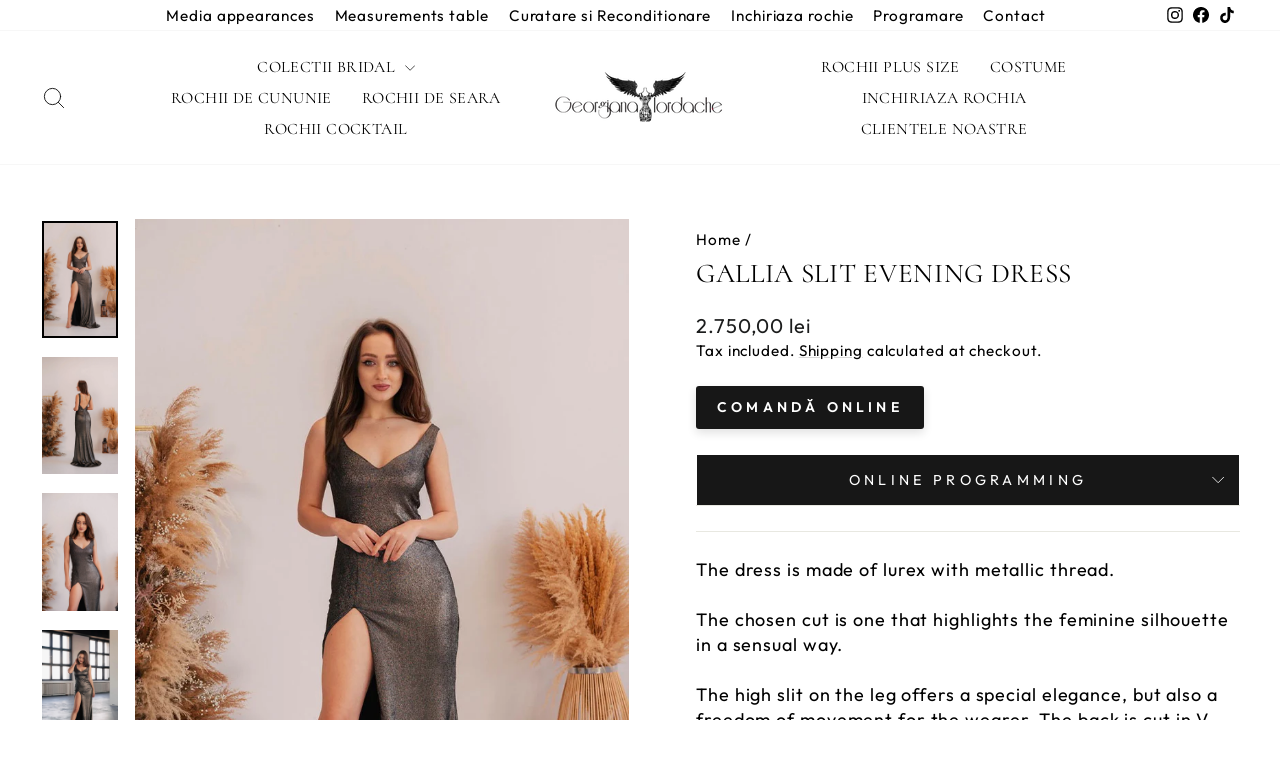

--- FILE ---
content_type: text/html; charset=utf-8
request_url: https://georgianaiordache.com/en/products/rochie-de-seara-cu-crapatura-gallia
body_size: 36745
content:
<!doctype html>
<html class="no-js" lang="en" dir="ltr">
<head>
  <meta charset="utf-8">
  <meta http-equiv="X-UA-Compatible" content="IE=edge,chrome=1">
  <meta name="viewport" content="width=device-width,initial-scale=1">
  <meta name="theme-color" content="#c9a383">
  <link rel="canonical" href="https://georgianaiordache.com/en/products/rochie-de-seara-cu-crapatura-gallia">
  <link rel="preconnect" href="https://cdn.shopify.com" crossorigin>
  <link rel="preconnect" href="https://fonts.shopifycdn.com" crossorigin>
  <link rel="dns-prefetch" href="https://productreviews.shopifycdn.com">
  <link rel="dns-prefetch" href="https://ajax.googleapis.com">
  <link rel="dns-prefetch" href="https://maps.googleapis.com">
  <link rel="dns-prefetch" href="https://maps.gstatic.com"><link rel="shortcut icon" href="//georgianaiordache.com/cdn/shop/files/v1_32x32.jpg?v=1613740489" type="image/png" /><title>Gallia slit evening dress
&ndash; Georgiana Iordache
</title>
<meta name="description" content="The dress is made of lurex with metallic thread. The chosen cut is one that highlights the feminine silhouette in a sensual way. The high slit on the leg offers a special elegance, but also a freedom of movement for the wearer. The back is cut in V and accessorized with a series of golden chains. Sizes and colors The d"><meta property="og:site_name" content="Georgiana Iordache">
  <meta property="og:url" content="https://georgianaiordache.com/en/products/rochie-de-seara-cu-crapatura-gallia">
  <meta property="og:title" content="Gallia slit evening dress">
  <meta property="og:type" content="product">
  <meta property="og:description" content="The dress is made of lurex with metallic thread. The chosen cut is one that highlights the feminine silhouette in a sensual way. The high slit on the leg offers a special elegance, but also a freedom of movement for the wearer. The back is cut in V and accessorized with a series of golden chains. Sizes and colors The d"><meta property="og:image" content="http://georgianaiordache.com/cdn/shop/products/Gallia_rochiedesearadreaptacucrapatura_0000_rochiedesearasirenacucrapatura_2.jpg?v=1674578825">
    <meta property="og:image:secure_url" content="https://georgianaiordache.com/cdn/shop/products/Gallia_rochiedesearadreaptacucrapatura_0000_rochiedesearasirenacucrapatura_2.jpg?v=1674578825">
    <meta property="og:image:width" content="778">
    <meta property="og:image:height" content="1200"><meta name="twitter:site" content="@">
  <meta name="twitter:card" content="summary_large_image">
  <meta name="twitter:title" content="Gallia slit evening dress">
  <meta name="twitter:description" content="The dress is made of lurex with metallic thread. The chosen cut is one that highlights the feminine silhouette in a sensual way. The high slit on the leg offers a special elegance, but also a freedom of movement for the wearer. The back is cut in V and accessorized with a series of golden chains. Sizes and colors The d">
<script async crossorigin fetchpriority="high" src="/cdn/shopifycloud/importmap-polyfill/es-modules-shim.2.4.0.js"></script>
<script type="importmap">
{
  "imports": {
    "element.base-media": "//georgianaiordache.com/cdn/shop/t/12/assets/element.base-media.js?v=61305152781971747521768254371",
    "element.image.parallax": "//georgianaiordache.com/cdn/shop/t/12/assets/element.image.parallax.js?v=59188309605188605141768254371",
    "element.model": "//georgianaiordache.com/cdn/shop/t/12/assets/element.model.js?v=104979259955732717291768254372",
    "element.quantity-selector": "//georgianaiordache.com/cdn/shop/t/12/assets/element.quantity-selector.js?v=68208048201360514121768254372",
    "element.text.rte": "//georgianaiordache.com/cdn/shop/t/12/assets/element.text.rte.js?v=28194737298593644281768254373",
    "element.video": "//georgianaiordache.com/cdn/shop/t/12/assets/element.video.js?v=110560105447302630031768254374",
    "is-land": "//georgianaiordache.com/cdn/shop/t/12/assets/is-land.min.js?v=92343381495565747271768254420",
    "util.misc": "//georgianaiordache.com/cdn/shop/t/12/assets/util.misc.js?v=117964846174238173191768254443",
    "util.product-loader": "//georgianaiordache.com/cdn/shop/t/12/assets/util.product-loader.js?v=71947287259713254281768254443",
    "util.resource-loader": "//georgianaiordache.com/cdn/shop/t/12/assets/util.resource-loader.js?v=81301169148003274841768254444",
    "vendor.in-view": "//georgianaiordache.com/cdn/shop/t/12/assets/vendor.in-view.js?v=126891093837844970591768254445"
  }
}
</script><script type="module" src="//georgianaiordache.com/cdn/shop/t/12/assets/is-land.min.js?v=92343381495565747271768254420"></script>
<style data-shopify>@font-face {
  font-family: Cormorant;
  font-weight: 400;
  font-style: normal;
  font-display: swap;
  src: url("//georgianaiordache.com/cdn/fonts/cormorant/cormorant_n4.bd66e8e0031690b46374315bd1c15a17a8dcd450.woff2") format("woff2"),
       url("//georgianaiordache.com/cdn/fonts/cormorant/cormorant_n4.e5604516683cb4cc166c001f2ff5f387255e3b45.woff") format("woff");
}

  @font-face {
  font-family: Outfit;
  font-weight: 400;
  font-style: normal;
  font-display: swap;
  src: url("//georgianaiordache.com/cdn/fonts/outfit/outfit_n4.387c2e2715c484a1f1075eb90d64808f1b37ac58.woff2") format("woff2"),
       url("//georgianaiordache.com/cdn/fonts/outfit/outfit_n4.aca8c81f18f62c9baa15c2dc5d1f6dd5442cdc50.woff") format("woff");
}


  @font-face {
  font-family: Outfit;
  font-weight: 600;
  font-style: normal;
  font-display: swap;
  src: url("//georgianaiordache.com/cdn/fonts/outfit/outfit_n6.dfcbaa80187851df2e8384061616a8eaa1702fdc.woff2") format("woff2"),
       url("//georgianaiordache.com/cdn/fonts/outfit/outfit_n6.88384e9fc3e36038624caccb938f24ea8008a91d.woff") format("woff");
}

  
  
</style><link href="//georgianaiordache.com/cdn/shop/t/12/assets/theme.css?v=34985443034889154671769549194" rel="stylesheet" type="text/css" media="all" />
<style data-shopify>:root {
    --typeHeaderPrimary: Cormorant;
    --typeHeaderFallback: serif;
    --typeHeaderSize: 32px;
    --typeHeaderWeight: 400;
    --typeHeaderLineHeight: 1;
    --typeHeaderSpacing: 0.025em;

    --typeBasePrimary:Outfit;
    --typeBaseFallback:sans-serif;
    --typeBaseSize: 18px;
    --typeBaseWeight: 400;
    --typeBaseSpacing: 0.05em;
    --typeBaseLineHeight: 1.4;
    --typeBaselineHeightMinus01: 1.3;

    --typeCollectionTitle: 20px;

    --iconWeight: 2px;
    --iconLinecaps: round;

    
        --buttonRadius: 3px;
    

    --colorGridOverlayOpacity: 0.1;
    --colorAnnouncement: #000000;
    --colorAnnouncementText: #ffffff;

    --colorBody: #ffffff;
    --colorBodyAlpha05: rgba(255, 255, 255, 0.05);
    --colorBodyDim: #f2f2f2;
    --colorBodyLightDim: #fafafa;
    --colorBodyMediumDim: #f5f5f5;


    --colorBorder: #e8e8e1;

    --colorBtnPrimary: #c9a383;
    --colorBtnPrimaryLight: #d8bda7;
    --colorBtnPrimaryDim: #c19671;
    --colorBtnPrimaryText: #ffffff;

    --colorCartDot: #c9a383;

    --colorDrawers: #ffffff;
    --colorDrawersDim: #f2f2f2;
    --colorDrawerBorder: #e8e8e1;
    --colorDrawerText: #000000;
    --colorDrawerTextDark: #000000;
    --colorDrawerButton: #c9a383;
    --colorDrawerButtonText: #ffffff;

    --colorFooter: #ffffff;
    --colorFooterText: #000000;
    --colorFooterTextAlpha01: #000000;

    --colorGridOverlay: #c9a383;
    --colorGridOverlayOpacity: 0.1;

    --colorHeaderTextAlpha01: rgba(0, 0, 0, 0.1);

    --colorHeroText: #ffffff;

    --colorSmallImageBg: #ffffff;
    --colorLargeImageBg: #c9a383;

    --colorImageOverlay: #ffffff;
    --colorImageOverlayOpacity: 0.1;
    --colorImageOverlayTextShadow: 0.2;

    --colorLink: #000000;

    --colorModalBg: rgba(230, 230, 230, 0.6);

    --colorNav: #ffffff;
    --colorNavText: #000000;

    --colorPrice: #1c1d1d;

    --colorSaleTag: #1c1d1d;
    --colorSaleTagText: #ffffff;

    --colorTextBody: #000000;
    --colorTextBodyAlpha015: rgba(0, 0, 0, 0.15);
    --colorTextBodyAlpha005: rgba(0, 0, 0, 0.05);
    --colorTextBodyAlpha008: rgba(0, 0, 0, 0.08);
    --colorTextSavings: #c20000;

    --urlIcoSelect: url(//georgianaiordache.com/cdn/shop/t/12/assets/ico-select.svg);
    --urlIcoSelectFooter: url(//georgianaiordache.com/cdn/shop/t/12/assets/ico-select-footer.svg);
    --urlIcoSelectWhite: url(//georgianaiordache.com/cdn/shop/t/12/assets/ico-select-white.svg);

    --grid-gutter: 17px;
    --drawer-gutter: 20px;

    --sizeChartMargin: 25px 0;
    --sizeChartIconMargin: 5px;

    --newsletterReminderPadding: 40px;

    /*Shop Pay Installments*/
    --color-body-text: #000000;
    --color-body: #ffffff;
    --color-bg: #ffffff;
    }

    .placeholder-content {
    background-image: linear-gradient(100deg, #ffffff 40%, #f7f7f7 63%, #ffffff 79%);
    }</style><script>
    document.documentElement.className = document.documentElement.className.replace('no-js', 'js');

    window.theme = window.theme || {};
    theme.routes = {
      home: "/en",
      cart: "/en/cart.js",
      cartPage: "/en/cart",
      cartAdd: "/en/cart/add.js",
      cartChange: "/en/cart/change.js",
      search: "/en/search",
      predictiveSearch: "/en/search/suggest"
    };
    theme.strings = {
      soldOut: "Sold Out",
      unavailable: "Unavailable",
      inStockLabel: "In stock, ready to ship",
      oneStockLabel: "Low stock - [count] item left",
      otherStockLabel: "Low stock - [count] items left",
      willNotShipUntil: "Ready to ship [date]",
      willBeInStockAfter: "Back in stock [date]",
      waitingForStock: "Backordered, shipping soon",
      savePrice: "Save [saved_amount]",
      cartEmpty: "Your cart is currently empty.",
      cartTermsConfirmation: "You must agree with the terms and conditions of sales to check out",
      searchCollections: "Collections",
      searchPages: "Pages",
      searchArticles: "Articles",
      productFrom: "from ",
      maxQuantity: "You can only have [quantity] of [title] in your cart."
    };
    theme.settings = {
      cartType: "page",
      isCustomerTemplate: false,
      moneyFormat: "{{amount_with_comma_separator}} lei",
      saveType: "percent",
      productImageSize: "portrait",
      productImageCover: true,
      predictiveSearch: true,
      predictiveSearchType: null,
      predictiveSearchVendor: false,
      predictiveSearchPrice: false,
      quickView: false,
      themeName: 'Impulse',
      themeVersion: "8.1.0"
    };
  </script>

  <script>window.performance && window.performance.mark && window.performance.mark('shopify.content_for_header.start');</script><meta name="google-site-verification" content="bOC8g72IlBcRwoWVtQc5Jr31T0hboy-JZ0kPSRoNH8I">
<meta id="shopify-digital-wallet" name="shopify-digital-wallet" content="/47263318166/digital_wallets/dialog">
<meta name="shopify-checkout-api-token" content="7861e25404eafe90d0f00a834b49ced6">
<link rel="alternate" hreflang="x-default" href="https://georgianaiordache.com/products/rochie-de-seara-cu-crapatura-gallia">
<link rel="alternate" hreflang="ro-RO" href="https://georgianaiordache.com/products/rochie-de-seara-cu-crapatura-gallia">
<link rel="alternate" hreflang="en-RO" href="https://georgianaiordache.com/en/products/rochie-de-seara-cu-crapatura-gallia">
<link rel="alternate" type="application/json+oembed" href="https://georgianaiordache.com/en/products/rochie-de-seara-cu-crapatura-gallia.oembed">
<script async="async" src="/checkouts/internal/preloads.js?locale=en-RO"></script>
<script id="apple-pay-shop-capabilities" type="application/json">{"shopId":47263318166,"countryCode":"RO","currencyCode":"RON","merchantCapabilities":["supports3DS"],"merchantId":"gid:\/\/shopify\/Shop\/47263318166","merchantName":"Georgiana Iordache","requiredBillingContactFields":["postalAddress","email","phone"],"requiredShippingContactFields":["postalAddress","email","phone"],"shippingType":"shipping","supportedNetworks":["visa","masterCard","amex"],"total":{"type":"pending","label":"Georgiana Iordache","amount":"1.00"},"shopifyPaymentsEnabled":false,"supportsSubscriptions":false}</script>
<script id="shopify-features" type="application/json">{"accessToken":"7861e25404eafe90d0f00a834b49ced6","betas":["rich-media-storefront-analytics"],"domain":"georgianaiordache.com","predictiveSearch":true,"shopId":47263318166,"locale":"en"}</script>
<script>var Shopify = Shopify || {};
Shopify.shop = "georgianaiordache.myshopify.com";
Shopify.locale = "en";
Shopify.currency = {"active":"RON","rate":"1.0"};
Shopify.country = "RO";
Shopify.theme = {"name":"New Design 2026","id":186035863876,"schema_name":"Impulse","schema_version":"8.1.0","theme_store_id":857,"role":"main"};
Shopify.theme.handle = "null";
Shopify.theme.style = {"id":null,"handle":null};
Shopify.cdnHost = "georgianaiordache.com/cdn";
Shopify.routes = Shopify.routes || {};
Shopify.routes.root = "/en/";</script>
<script type="module">!function(o){(o.Shopify=o.Shopify||{}).modules=!0}(window);</script>
<script>!function(o){function n(){var o=[];function n(){o.push(Array.prototype.slice.apply(arguments))}return n.q=o,n}var t=o.Shopify=o.Shopify||{};t.loadFeatures=n(),t.autoloadFeatures=n()}(window);</script>
<script id="shop-js-analytics" type="application/json">{"pageType":"product"}</script>
<script defer="defer" async type="module" src="//georgianaiordache.com/cdn/shopifycloud/shop-js/modules/v2/client.init-shop-cart-sync_BN7fPSNr.en.esm.js"></script>
<script defer="defer" async type="module" src="//georgianaiordache.com/cdn/shopifycloud/shop-js/modules/v2/chunk.common_Cbph3Kss.esm.js"></script>
<script defer="defer" async type="module" src="//georgianaiordache.com/cdn/shopifycloud/shop-js/modules/v2/chunk.modal_DKumMAJ1.esm.js"></script>
<script type="module">
  await import("//georgianaiordache.com/cdn/shopifycloud/shop-js/modules/v2/client.init-shop-cart-sync_BN7fPSNr.en.esm.js");
await import("//georgianaiordache.com/cdn/shopifycloud/shop-js/modules/v2/chunk.common_Cbph3Kss.esm.js");
await import("//georgianaiordache.com/cdn/shopifycloud/shop-js/modules/v2/chunk.modal_DKumMAJ1.esm.js");

  window.Shopify.SignInWithShop?.initShopCartSync?.({"fedCMEnabled":true,"windoidEnabled":true});

</script>
<script>(function() {
  var isLoaded = false;
  function asyncLoad() {
    if (isLoaded) return;
    isLoaded = true;
    var urls = ["https:\/\/cdn-payhelm.s3.amazonaws.com\/js\/payhelm.shopify.1.0.0.js?shop=georgianaiordache.myshopify.com","https:\/\/mt.tryjumbo.com\/shops\/2722\/script_549e345ead4960b3659c497a2699c961.js?shop=georgianaiordache.myshopify.com","https:\/\/pixee.gropulse.com\/js\/active.js?shop=georgianaiordache.myshopify.com"];
    for (var i = 0; i < urls.length; i++) {
      var s = document.createElement('script');
      s.type = 'text/javascript';
      s.async = true;
      s.src = urls[i];
      var x = document.getElementsByTagName('script')[0];
      x.parentNode.insertBefore(s, x);
    }
  };
  if(window.attachEvent) {
    window.attachEvent('onload', asyncLoad);
  } else {
    window.addEventListener('load', asyncLoad, false);
  }
})();</script>
<script id="__st">var __st={"a":47263318166,"offset":7200,"reqid":"9bb13769-f100-42c2-ad79-6b00b3d26db8-1769749328","pageurl":"georgianaiordache.com\/en\/products\/rochie-de-seara-cu-crapatura-gallia","u":"4c12c92ffef4","p":"product","rtyp":"product","rid":7604858126535};</script>
<script>window.ShopifyPaypalV4VisibilityTracking = true;</script>
<script id="captcha-bootstrap">!function(){'use strict';const t='contact',e='account',n='new_comment',o=[[t,t],['blogs',n],['comments',n],[t,'customer']],c=[[e,'customer_login'],[e,'guest_login'],[e,'recover_customer_password'],[e,'create_customer']],r=t=>t.map((([t,e])=>`form[action*='/${t}']:not([data-nocaptcha='true']) input[name='form_type'][value='${e}']`)).join(','),a=t=>()=>t?[...document.querySelectorAll(t)].map((t=>t.form)):[];function s(){const t=[...o],e=r(t);return a(e)}const i='password',u='form_key',d=['recaptcha-v3-token','g-recaptcha-response','h-captcha-response',i],f=()=>{try{return window.sessionStorage}catch{return}},m='__shopify_v',_=t=>t.elements[u];function p(t,e,n=!1){try{const o=window.sessionStorage,c=JSON.parse(o.getItem(e)),{data:r}=function(t){const{data:e,action:n}=t;return t[m]||n?{data:e,action:n}:{data:t,action:n}}(c);for(const[e,n]of Object.entries(r))t.elements[e]&&(t.elements[e].value=n);n&&o.removeItem(e)}catch(o){console.error('form repopulation failed',{error:o})}}const l='form_type',E='cptcha';function T(t){t.dataset[E]=!0}const w=window,h=w.document,L='Shopify',v='ce_forms',y='captcha';let A=!1;((t,e)=>{const n=(g='f06e6c50-85a8-45c8-87d0-21a2b65856fe',I='https://cdn.shopify.com/shopifycloud/storefront-forms-hcaptcha/ce_storefront_forms_captcha_hcaptcha.v1.5.2.iife.js',D={infoText:'Protected by hCaptcha',privacyText:'Privacy',termsText:'Terms'},(t,e,n)=>{const o=w[L][v],c=o.bindForm;if(c)return c(t,g,e,D).then(n);var r;o.q.push([[t,g,e,D],n]),r=I,A||(h.body.append(Object.assign(h.createElement('script'),{id:'captcha-provider',async:!0,src:r})),A=!0)});var g,I,D;w[L]=w[L]||{},w[L][v]=w[L][v]||{},w[L][v].q=[],w[L][y]=w[L][y]||{},w[L][y].protect=function(t,e){n(t,void 0,e),T(t)},Object.freeze(w[L][y]),function(t,e,n,w,h,L){const[v,y,A,g]=function(t,e,n){const i=e?o:[],u=t?c:[],d=[...i,...u],f=r(d),m=r(i),_=r(d.filter((([t,e])=>n.includes(e))));return[a(f),a(m),a(_),s()]}(w,h,L),I=t=>{const e=t.target;return e instanceof HTMLFormElement?e:e&&e.form},D=t=>v().includes(t);t.addEventListener('submit',(t=>{const e=I(t);if(!e)return;const n=D(e)&&!e.dataset.hcaptchaBound&&!e.dataset.recaptchaBound,o=_(e),c=g().includes(e)&&(!o||!o.value);(n||c)&&t.preventDefault(),c&&!n&&(function(t){try{if(!f())return;!function(t){const e=f();if(!e)return;const n=_(t);if(!n)return;const o=n.value;o&&e.removeItem(o)}(t);const e=Array.from(Array(32),(()=>Math.random().toString(36)[2])).join('');!function(t,e){_(t)||t.append(Object.assign(document.createElement('input'),{type:'hidden',name:u})),t.elements[u].value=e}(t,e),function(t,e){const n=f();if(!n)return;const o=[...t.querySelectorAll(`input[type='${i}']`)].map((({name:t})=>t)),c=[...d,...o],r={};for(const[a,s]of new FormData(t).entries())c.includes(a)||(r[a]=s);n.setItem(e,JSON.stringify({[m]:1,action:t.action,data:r}))}(t,e)}catch(e){console.error('failed to persist form',e)}}(e),e.submit())}));const S=(t,e)=>{t&&!t.dataset[E]&&(n(t,e.some((e=>e===t))),T(t))};for(const o of['focusin','change'])t.addEventListener(o,(t=>{const e=I(t);D(e)&&S(e,y())}));const B=e.get('form_key'),M=e.get(l),P=B&&M;t.addEventListener('DOMContentLoaded',(()=>{const t=y();if(P)for(const e of t)e.elements[l].value===M&&p(e,B);[...new Set([...A(),...v().filter((t=>'true'===t.dataset.shopifyCaptcha))])].forEach((e=>S(e,t)))}))}(h,new URLSearchParams(w.location.search),n,t,e,['guest_login'])})(!0,!0)}();</script>
<script integrity="sha256-4kQ18oKyAcykRKYeNunJcIwy7WH5gtpwJnB7kiuLZ1E=" data-source-attribution="shopify.loadfeatures" defer="defer" src="//georgianaiordache.com/cdn/shopifycloud/storefront/assets/storefront/load_feature-a0a9edcb.js" crossorigin="anonymous"></script>
<script data-source-attribution="shopify.dynamic_checkout.dynamic.init">var Shopify=Shopify||{};Shopify.PaymentButton=Shopify.PaymentButton||{isStorefrontPortableWallets:!0,init:function(){window.Shopify.PaymentButton.init=function(){};var t=document.createElement("script");t.src="https://georgianaiordache.com/cdn/shopifycloud/portable-wallets/latest/portable-wallets.en.js",t.type="module",document.head.appendChild(t)}};
</script>
<script data-source-attribution="shopify.dynamic_checkout.buyer_consent">
  function portableWalletsHideBuyerConsent(e){var t=document.getElementById("shopify-buyer-consent"),n=document.getElementById("shopify-subscription-policy-button");t&&n&&(t.classList.add("hidden"),t.setAttribute("aria-hidden","true"),n.removeEventListener("click",e))}function portableWalletsShowBuyerConsent(e){var t=document.getElementById("shopify-buyer-consent"),n=document.getElementById("shopify-subscription-policy-button");t&&n&&(t.classList.remove("hidden"),t.removeAttribute("aria-hidden"),n.addEventListener("click",e))}window.Shopify?.PaymentButton&&(window.Shopify.PaymentButton.hideBuyerConsent=portableWalletsHideBuyerConsent,window.Shopify.PaymentButton.showBuyerConsent=portableWalletsShowBuyerConsent);
</script>
<script data-source-attribution="shopify.dynamic_checkout.cart.bootstrap">document.addEventListener("DOMContentLoaded",(function(){function t(){return document.querySelector("shopify-accelerated-checkout-cart, shopify-accelerated-checkout")}if(t())Shopify.PaymentButton.init();else{new MutationObserver((function(e,n){t()&&(Shopify.PaymentButton.init(),n.disconnect())})).observe(document.body,{childList:!0,subtree:!0})}}));
</script>
<link id="shopify-accelerated-checkout-styles" rel="stylesheet" media="screen" href="https://georgianaiordache.com/cdn/shopifycloud/portable-wallets/latest/accelerated-checkout-backwards-compat.css" crossorigin="anonymous">
<style id="shopify-accelerated-checkout-cart">
        #shopify-buyer-consent {
  margin-top: 1em;
  display: inline-block;
  width: 100%;
}

#shopify-buyer-consent.hidden {
  display: none;
}

#shopify-subscription-policy-button {
  background: none;
  border: none;
  padding: 0;
  text-decoration: underline;
  font-size: inherit;
  cursor: pointer;
}

#shopify-subscription-policy-button::before {
  box-shadow: none;
}

      </style>

<script>window.performance && window.performance.mark && window.performance.mark('shopify.content_for_header.end');</script>

  <style data-shopify>
    :root {
      /* Root Variables */
      /* ========================= */
      --root-color-primary: #000000;
      --color-primary: #000000;
      --root-color-secondary: #ffffff;
      --color-secondary: #ffffff;
      --color-sale-tag: #1c1d1d;
      --color-sale-tag-text: #ffffff;
      --layout-section-padding-block: 3rem;
      --layout-section-padding-inline--md: 40px;
      --layout-section-max-inline-size: 1420px; 


      /* Text */
      /* ========================= */
      
      /* Body Font Styles */
      --element-text-font-family--body: Outfit;
      --element-text-font-family-fallback--body: sans-serif;
      --element-text-font-weight--body: 400;
      --element-text-letter-spacing--body: 0.05em;
      --element-text-text-transform--body: none;

      /* Body Font Sizes */
      --element-text-font-size--body: initial;
      --element-text-font-size--body-xs: 14px;
      --element-text-font-size--body-sm: 16px;
      --element-text-font-size--body-md: 18px;
      --element-text-font-size--body-lg: 20px;
      
      /* Body Line Heights */
      --element-text-line-height--body: 1.4;

      /* Heading Font Styles */
      --element-text-font-family--heading: Cormorant;
      --element-text-font-family-fallback--heading: serif;
      --element-text-font-weight--heading: 400;
      --element-text-letter-spacing--heading: 0.025em;
      
      
      --element-text-text-transform--heading: uppercase;
       
      
      
      /* Heading Font Sizes */
      --element-text-font-size--heading-2xl: 48px;
      --element-text-font-size--heading-xl: 32px;
      --element-text-font-size--heading-lg: 26px;
      --element-text-font-size--heading-md: 24px;
      --element-text-font-size--heading-sm: 18px;
      --element-text-font-size--heading-xs: 16px;
      
      /* Heading Line Heights */
      --element-text-line-height--heading: 1;

      /* Buttons */
      /* ========================= */
      
          --element-button-radius: 3px;
      

      --element-button-padding-block: 12px;
      --element-button-text-transform: uppercase;
      --element-button-font-weight: 800;
      --element-button-font-size: max(calc(var(--typeBaseSize) - 4px), 13px);
      --element-button-letter-spacing: .3em;

      /* Base Color Variables */
      --element-button-color-primary: #c9a383;
      --element-button-color-secondary: #ffffff;
      --element-button-shade-border: 100%;

      /* Hover State Variables */
      --element-button-shade-background--hover: 0%;
      --element-button-shade-border--hover: 100%;

      /* Focus State Variables */
      --element-button-color-focus: var(--color-focus);

      /* Inputs */
      /* ========================= */
      
          --element-icon-radius: 3px;
      

      --element-input-font-size: var(--element-text-font-size--body-sm);
      --element-input-box-shadow-shade: 100%;

      /* Hover State Variables */
      --element-input-background-shade--hover: 0%;
      --element-input-box-shadow-spread-radius--hover: 1px;
    }

    @media only screen and (max-width: 768px) {
      :root {
        --element-button-font-size: max(calc(var(--typeBaseSize) - 5px), 11px);
      }
    }

    .element-radio {
        &:has(input[type='radio']:checked) {
          --element-button-color: var(--element-button-color-secondary);
        }
    }

    /* ATC Button Overrides */
    /* ========================= */

    .element-button[type="submit"],
    .element-button[type="submit"] .element-text,
    .element-button--shopify-payment-wrapper button {
      --element-button-padding-block: 13px;
      --element-button-padding-inline: 20px;
      --element-button-line-height: 1.42;
      --_font-size--body-md: var(--element-button-font-size);

      line-height: 1.42 !important;
    }

    /* When dynamic checkout is enabled */
    product-form:has(.element-button--shopify-payment-wrapper) {
      --element-button-color: #000000;

      .element-button[type="submit"],
      .element-button--shopify-payment-wrapper button {
        min-height: 50px !important;
      }

      .shopify-payment-button {
        margin: 0;
      }
    }

    /* Hover animation for non-angled buttons */
    body:not([data-button_style='angled']) .element-button[type="submit"] {
      position: relative;
      overflow: hidden;

      &:after {
        content: '';
        position: absolute;
        top: 0;
        left: 150%;
        width: 200%;
        height: 100%;
        transform: skewX(-20deg);
        background-image: linear-gradient(to right,transparent, rgba(255,255,255,.25),transparent);
      }

      &:hover:after {
        animation: shine 0.75s cubic-bezier(0.01, 0.56, 1, 1);
      }
    }

    /* ANGLED STYLE - ATC Button Overrides */
    /* ========================= */
    
    [data-button_style='angled'] {
      --element-button-shade-background--active: var(--element-button-shade-background);
      --element-button-shade-border--active: var(--element-button-shade-border);

      .element-button[type="submit"] {
        --_box-shadow: none;

        position: relative;
        max-width: 94%;
        border-top: 1px solid #c9a383;
        border-bottom: 1px solid #c9a383;
        
        &:before,
        &:after {
          content: '';
          position: absolute;
          display: block;
          top: -1px;
          bottom: -1px;
          width: 20px;
          transform: skewX(-12deg);
          background-color: #c9a383;
        }
        
        &:before {
          left: -6px;
        }
        
        &:after {
          right: -6px;
        }
      }

      /* When dynamic checkout is enabled */
      product-form:has(.element-button--shopify-payment-wrapper) {
        .element-button[type="submit"]:before,
        .element-button[type="submit"]:after {
          background-color: color-mix(in srgb,var(--_color-text) var(--_shade-background),var(--_color-background));
          border-top: 1px solid #c9a383;
          border-bottom: 1px solid #c9a383;
        }

        .element-button[type="submit"]:before {
          border-left: 1px solid #c9a383;
        }
        
        .element-button[type="submit"]:after {
          border-right: 1px solid #c9a383;
        }
      }

      .element-button--shopify-payment-wrapper {
        --_color-background: #c9a383;

        button:hover,
        button:before,
        button:after {
          background-color: color-mix(in srgb,var(--_color-text) var(--_shade-background),var(--_color-background)) !important;
        }

        button:not(button:focus-visible) {
          box-shadow: none !important;
        }
      }
    }
  </style>

  <script src="//georgianaiordache.com/cdn/shop/t/12/assets/vendor-scripts-v11.js" defer="defer"></script><script src="//georgianaiordache.com/cdn/shop/t/12/assets/theme.js?v=22325264162658116151768254442" defer="defer"></script>
<!-- BEGIN app block: shopify://apps/google-reviews/blocks/app-embed-block/4eeaae1c-902b-481c-bec5-3f32291a58d5 -->

<script>
  window.trggAppPreloadStylesheet = true
</script>

<link href="//cdn.shopify.com/extensions/019b534f-30e0-7a30-a704-14c2bf02d1a7/trustify-google-review-111/assets/trustify-google.css" rel="stylesheet" type="text/css" media="all" />
<!-- BEGIN app snippet: data -->

  <script>
    if (window.trggAppData == undefined) {
      window.trggAppData = {"shop":"georgianaiordache.myshopify.com","app_client_url":"https://cdn-greview.trustifyreview.com/client","app_url":"https://api-greview.trustifyreview.com","app_storefront_url":"https://cdn-greview.trustifyreview.com/storefront/build/","translates":[{"id":1,"created_at":"2025-04-10T10:35:46Z","updated_at":"2025-04-10T10:35:46Z","language":"en","key":"google_number_of_reviews","value":"{{ review_number }} reviews"},{"id":2,"created_at":"2025-04-10T10:36:08Z","updated_at":"2025-09-23T07:08:03Z","language":"en","key":"google_write_a_review","value":"Review us"},{"id":3,"created_at":"2025-04-10T10:36:08Z","updated_at":"2025-04-10T10:36:08Z","language":"en","key":"google_more","value":"More"},{"id":4,"created_at":"2025-04-10T10:36:21Z","updated_at":"2025-04-10T10:36:21Z","language":"en","key":"google_less","value":"Less"},{"id":5,"created_at":"2025-04-10T10:36:32Z","updated_at":"2025-04-10T10:36:32Z","language":"en","key":"google_load_more","value":"Load more"}],"translate_languages":[],"widget":{"id":6771,"created_at":"2026-01-13T07:19:10Z","updated_at":"2026-01-13T07:19:10Z","shop":"georgianaiordache.myshopify.com","carousel_direction":"ltr","language":"en","enable_debugger":false},"is_new_embed":false,"enable_multi_language":false,"general_settings":{}};
    }
  </script>
<!-- END app snippet --><!-- BEGIN app snippet: google-data --><script>
  window.trggWidgetReviewGoogle = {};
  window.trggGooglePlace = {};
  window.trggGoogleReviews = [];
  window.trggGoogleReviewsPagination = {};
</script>


<script>
    window.trggWidgetReviewGoogle = {"id":0,"created_at":"0001-01-01T00:00:00Z","updated_at":"0001-01-01T00:00:00Z","shop":"","is_logged":false,"review_type":0,"language":"","rating_to_display":0,"photo_first":false,"photo_size":false,"auto_scroll":false,"sort_by":0,"enabled_write_review_button":false,"business_info":false,"enabled_review_photo":false,"enabled_shadow":false,"show_rating":false,"background_color":"","star_color":"","content_color":"","name_color":"","created_date_color":"","text_more_color":"","submit_button_background_color":"","submit_button_text_color":"","compact_border_top_color":"","business_info_text_color":"","interval":0,"custom_css":"","show_brandmark":false};
</script>


<script>
    window.trggGooglePlace = {"id":4414,"created_at":"2026-01-13T08:08:43Z","updated_at":"2026-01-13T08:08:43Z","shop":"georgianaiordache.myshopify.com","address":"Strada Bocșa 4, București 021025, Romania ","image_url":"/stores/georgianaiordache.myshopify.com/logo_place_6965fd88f874530e2.webp","name":"Rochii de Mireasa Bucuresti - Georgiana Iordache Design","place_id":"place_6965fd88f874530e2","cid":"","rating":4.7,"reviews_number":501,"type":2,"url":"https://www.google.com/maps/search/Rochii+de+Mireasa+Bucuresti+-+Georgiana+Iordache+Design?authuser=0&entry=ttu","language":"en","sort_by":1,"original_language":true,"has_image":false,"review_type":1,"phone":"+40747846024","open_hours":[{"day":"Tuesday","hours":["10 a.m.–9 p.m."]},{"day":"Wednesday","hours":["10 a.m.–9 p.m."]},{"day":"Thursday","hours":["10 a.m.–9 p.m."]},{"day":"Friday","hours":["10 a.m.–9 p.m."]},{"day":"Saturday","hours":["10 a.m.–5 p.m."]},{"day":"Sunday","hours":["Closed"]},{"day":"Monday","hours":["10 a.m.–9 p.m."]}],"hour_label":"Open · Closes 9 p.m."};
</script>


  <script>
    window.trggGoogleReviews = [{"id":111689,"created_at":"2026-01-13T08:09:22Z","updated_at":"2026-01-13T08:09:26Z","shop":"georgianaiordache.myshopify.com","google_place_id":4414,"reference":"Ci9DQUlRQUNvZENodHljRjlvT204eFMyaGhkMU5yYjBkRFZsRXlSRlpZV1RsQlExRRAB","author_name":"Mia Madalina","author_url":"https://www.google.com/maps/contrib/103439795934334185204/reviews?hl=en","status":true,"images":null,"profile_photo_url":"/stores/georgianaiordache.myshopify.com/avatar_Ci9DQUlRQUNvZENodHljRjlvT204eFMyaGhkMU5yYjBkRFZsRXlSRlpZV1RsQlExRRAB.webp","rating":5,"relative_time":"6 months ago","content":"I never thought a dress could fit so perfectly  ❤️ I worked with Georgiana who truly listened, understood me, and created a dress that flatters me. Perfectly tailored with quality materials and fine details that made the difference. 💃✨ Highly recommend them with all my heart! …","review_time":"2025-07-17T08:09:00Z","priority":0},{"id":111690,"created_at":"2026-01-13T08:09:22Z","updated_at":"2026-01-13T08:09:26Z","shop":"georgianaiordache.myshopify.com","google_place_id":4414,"reference":"Ci9DQUlRQUNvZENodHljRjlvT2w4dFIwRkVaVlEwUkVZNVpFUk9Oak55VmpZelVYYxAB","author_name":"Laura Amaiei","author_url":"https://www.google.com/maps/contrib/110775997645213926127/reviews?hl=en","status":true,"images":null,"profile_photo_url":"/stores/georgianaiordache.myshopify.com/avatar_Ci9DQUlRQUNvZENodHljRjlvT2w4dFIwRkVaVlEwUkVZNVpFUk9Oak55VmpZelVYYxAB.webp","rating":5,"relative_time":"7 months ago","content":"The best wedding dress I have wore! Exquisite and refined, created with the most unique details that compliments the woman’s body. I am grateful for wearing this marvelous design! 🙏🏻 …","review_time":"2025-06-17T08:09:00Z","priority":1},{"id":111691,"created_at":"2026-01-13T08:09:22Z","updated_at":"2026-01-13T08:09:26Z","shop":"georgianaiordache.myshopify.com","google_place_id":4414,"reference":"ChdDSUhNMG9nS0VJQ0FnSURibXEyaGtBRRAB","author_name":"Iulia Beatrice Grosu","author_url":"https://www.google.com/maps/contrib/111514283759024625591/reviews?hl=en","status":true,"images":null,"profile_photo_url":"/stores/georgianaiordache.myshopify.com/avatar_ChdDSUhNMG9nS0VJQ0FnSURibXEyaGtBRRAB.webp","rating":5,"relative_time":"a year ago","content":"Dear ladies or brides-to-be,\n\nIf you want a fairytale dress, or you have an ideaa and want to see it take shape, you've come to the right place. I arrived at Georgiana out of curiosity and although I just wanted to try it on to get an idea, in 5 minutes I chose to make my dress with her <3\nI was a princess, I felt like a princess and everyone was amazed at how beautiful the dress was. Georgiana and her colleagues are a real team of professionals and if you want to see what it's like to at least feel like a fairy, then you can trust her!\n\nI can say that it brought me luck to be a fairy for a day and including for our future big day, both me and my boyfriend said from the first that we will come here!","review_time":"2025-01-13T08:09:01Z","priority":2},{"id":111692,"created_at":"2026-01-13T08:09:22Z","updated_at":"2026-01-13T08:09:26Z","shop":"georgianaiordache.myshopify.com","google_place_id":4414,"reference":"ChdDSUhNMG9nS0VJQ0FnSUQydHRUeWdBRRAB","author_name":"Anca Magla","author_url":"https://www.google.com/maps/contrib/108522119463260537281/reviews?hl=en","status":true,"images":null,"profile_photo_url":"/stores/georgianaiordache.myshopify.com/avatar_ChdDSUhNMG9nS0VJQ0FnSUQydHRUeWdBRRAB.webp","rating":5,"relative_time":"3 years ago","content":"Georgiana is one of the best designer ever!\nThe dress i’ve ordered fits perfectly.\nAll the dress details were exactly as I asked and with her help and advices, the final product was admired by everyone. Not to mention the quality of the materials which was beyond my expectation.\nOur collaboration was fantastic from all points of view. I really recommend!\nThank you ❤️","review_time":"2023-01-14T08:09:02Z","priority":3},{"id":111693,"created_at":"2026-01-13T08:09:23Z","updated_at":"2026-01-13T08:09:26Z","shop":"georgianaiordache.myshopify.com","google_place_id":4414,"reference":"ChZDSUhNMG9nS0VJQ0FnSURDOVB1N1VnEAE","author_name":"Cristina Neagu","author_url":"https://www.google.com/maps/contrib/114406297936298804369/reviews?hl=en","status":true,"images":null,"profile_photo_url":"/stores/georgianaiordache.myshopify.com/avatar_ChZDSUhNMG9nS0VJQ0FnSURDOVB1N1VnEAE.webp","rating":5,"relative_time":"5 years ago","content":"Georgiana is very passionate about her job and this makes her creations flawless. She is very attentive to details and she offers good advice when asked. I had my civil ceremony dress created by her and it was admired and appreciated by everyone. I came only with a picture and she managed to design a perfect dress. It was so perfect that at some point, during my wedding day, I changed my wedding dress into my civil ceremony dress, in order to be able to dance and feel free. I highly recommend Georgiana and I will definetely come back to her. As I almost forget to mention, her prices are very good and it is very helpful that she buys the materials, saving you time and effort to buy them yourself.","review_time":"2021-01-14T08:09:03Z","priority":4}];
  </script>


  <script>
    window.trggGoogleReviewsPagination = {"limit":10,"page":1,"total_rows":5,"total_pages":1};
  </script>
<!-- END app snippet --><!-- BEGIN app snippet: storefront --><script>
  if (typeof window.trggAppData === 'object' && window.trggAppData.widget) {
    var trVersion = new Date().getTime()

    let links = []

    if (window.trggAppData.widget.enable_debugger) {
      links = [window.trggAppData.app_client_url + `/build/index.css?v=${trVersion}`]
    }

    links.forEach(function (src) {
      var link = document.createElement('link')
      link.rel = 'stylesheet'
      link.href = src
      setTimeout(() => {
        document.head.appendChild(link)
      }, 2000)
    })
  }
</script>
<script>
  if (typeof window.trggAppData === 'object' && window.trggAppData.widget) {
    let clientFile = "https://cdn.shopify.com/extensions/019b534f-30e0-7a30-a704-14c2bf02d1a7/trustify-google-review-111/assets/trustify-google-storefront.js"

    if (window.trggAppData.widget.enable_debugger) {
      clientFile = window.trggAppData.app_storefront_url + `/index-unmin.js?v=${trVersion}`
    }

    let splideJsUrl = 'https://cdn.jsdelivr.net/npm/@splidejs/splide@4.1.4/dist/js/splide.min.js'
    splideJsUrl = "https://cdn.shopify.com/extensions/019b534f-30e0-7a30-a704-14c2bf02d1a7/trustify-google-review-111/assets/trustify-splide.min.js"
    window.trggSplideAutoScroll = "https://cdn.shopify.com/extensions/019b534f-30e0-7a30-a704-14c2bf02d1a7/trustify-google-review-111/assets/trustify-splide-extension-auto-scroll.min.js"

    let scripts = [splideJsUrl, clientFile]

    scripts.forEach(function (src) {
      let script = document.createElement('script')
      script.src = src
      script.defer = true
      document.head.appendChild(script)
    })
  }
</script>
<!-- END app snippet -->


<!-- END app block --><!-- BEGIN app block: shopify://apps/pixee-facebook-pixel/blocks/facebook-pixel/61bbb1d9-d4be-4d08-879a-ee3ccb59f558 -->
<!-- BEGIN app snippet: tiktok-pixel --><script>
    sessionStorage.setItem("gropulseTikTokActivePixelData", "");
  </script><!-- END app snippet -->
<!-- BEGIN app snippet: pinterest-pixel -->
<script>
    sessionStorage.setItem("gropulsePinterestActivePixelData", "");
  </script><!-- END app snippet -->
<!-- BEGIN app snippet: custom-event-selector -->

<div id="pixee-custom-event-selector-modal" class="pixee-custom-event-modal">
  <div class="pixee-custom-event-modal-content">
    <div class="pixee-custom-event-modal-header">
      <p class="pixee-modal-title">Custom Event Setup</p>
      <span class="pixee-custom-event-close">&times;</span>
    </div>
    <div class="pixee-custom-event-modal-body">
      <p>Click on the elements you want to track as custom events. Selected elements will appear in the list below.</p>
      
      <button id="pixee-track-new-button" class="pixee-track-new-button">Track New Element</button>
      
      <div class="pixee-selected-elements">
        <span class="pixee-selected-elements-title">Selected Elements (0)</span>
        <ul id="pixee-selected-elements-list"></ul>
      </div>
    </div>
    <div class="pixee-custom-event-modal-footer">
      <button id="pixee-finish-setup-button" class="pixee-finish-setup-button">Finish Setup</button>
    </div>
  </div>
</div>

<style>
.pixee-custom-event-modal {
  display: none;
  position: fixed;
  z-index: 99999;
  left: 20px;
  top: 20px;
  width: 400px;
  background-color: #fff;
  border-radius: 8px;
  box-shadow: 0 4px 20px rgba(0, 0, 0, 0.2);
  font-family: -apple-system, BlinkMacSystemFont, "Segoe UI", Roboto, Helvetica, Arial, sans-serif;
  max-height: 90vh;
  overflow-y: auto;
}

.pixee-custom-event-modal-content {
  width: 100%;
}

.pixee-custom-event-modal-header {
  padding: 15px 20px;
  display: flex;
  justify-content: space-between;
  align-items: center;
  border-bottom: 1px solid #e5e5e5;
}

.pixee-custom-event-modal-header .pixee-modal-title {
  margin: 0;
  font-size: 18px;
  font-weight: 600;
  color: #333;
}

.pixee-custom-event-close {
  color: #aaa;
  font-size: 24px;
  font-weight: bold;
  cursor: pointer;
}

.pixee-custom-event-close:hover {
  color: #555;
}

.pixee-custom-event-modal-body {
  padding: 20px;
}

.pixee-custom-event-modal-footer {
  padding: 15px 20px;
  border-top: 1px solid #e5e5e5;
  text-align: right;
}

.pixee-track-new-button,
.pixee-finish-setup-button {
  padding: 10px 15px;
  border-radius: 4px;
  border: none;
  font-size: 14px;
  font-weight: 500;
  cursor: pointer;
}

.pixee-track-new-button {
  background-color: #4CAF50;
  color: white;
  margin-top: 10px;
}

.pixee-finish-setup-button {
  background-color: #2196F3;
  color: white;
}

.pixee-selected-elements {
  margin-top: 20px;
}

.pixee-selected-elements-title {
  display: block;
  font-size: 16px;
  margin-bottom: 10px;
  font-weight: 500;
}

#pixee-selected-elements-list {
  list-style: none;
  padding: 0;
  margin: 0;
  max-height: 200px;
  overflow-y: auto;
  border: 1px solid #e5e5e5;
  border-radius: 4px;
}

#pixee-selected-elements-list li {
  padding: 10px;
  border-bottom: 1px solid #e5e5e5;
  display: flex;
  justify-content: space-between;
  align-items: center;
}

#pixee-selected-elements-list li:last-child {
  border-bottom: none;
}

.pixee-element-info {
  flex: 1;
  font-size: 14px;
  word-break: break-word;
}

.pixee-remove-element {
  color: #f44336;
  cursor: pointer;
  margin-left: 10px;
}

.pixee-page-overlay {
  position: fixed;
  top: 0;
  left: 0;
  width: 100%;
  height: 100%;
  background-color: rgba(0, 0, 0, 0.3);
  z-index: 99990;
  pointer-events: none;
}

.pixee-highlight-element {
  position: absolute;
  pointer-events: none;
  background-color: rgba(76, 175, 80, 0.2);
  border: 2px solid #4CAF50;
  z-index: 99991;
  box-sizing: border-box;
}

/* Make modal draggable */
.pixee-custom-event-modal-header {
  cursor: move;
}

/* Responsive styles */
@media screen and (max-width: 480px) {
  .pixee-custom-event-modal {
    width: 90%;
    left: 5%;
    top: 5%;
  }
}
</style>

<script>
document.addEventListener('DOMContentLoaded', function() {
  // Parse URL parameters
  const urlParams = new URLSearchParams(window.location.search);
  const customEventParam = urlParams.get('customEvent');
  const redirectUrl = urlParams.get('redirectUrl');
  
  // Initialize session storage if customEvent param is present
  if (customEventParam === '1') {
    // Set flag in session storage to show the modal across page navigation
    sessionStorage.setItem('pixeeCustomEventSetupActive', 'true');
    // Store redirect URL for later use
    if (redirectUrl) {
      sessionStorage.setItem('pixeeCustomEventRedirectUrl', redirectUrl);
    }
  }
  
  // Don't proceed if setup mode is not active
  if (sessionStorage.getItem('pixeeCustomEventSetupActive') !== 'true') return;
  
  const modal = document.getElementById('pixee-custom-event-selector-modal');
  const trackNewButton = document.getElementById('pixee-track-new-button');
  const finishSetupButton = document.getElementById('pixee-finish-setup-button');
  const closeButton = document.querySelector('.pixee-custom-event-close');
  const selectedElementsList = document.getElementById('pixee-selected-elements-list');
  const selectedElementsHeader = document.querySelector('.pixee-selected-elements-title');
  
  let isSelectionMode = false;
  let selectedElements = [];
  let overlay = null;
  let highlightElement = null;
  
  // Load previously selected elements from session storage
  const storedElements = sessionStorage.getItem('pixeeSelectedElements');
  if (storedElements) {
    try {
      selectedElements = JSON.parse(storedElements);
      updateSelectedElementsList();
    } catch (error) {
      console.error('Error loading stored elements:', error);
    }
  }
  
  // Make the modal draggable
  makeElementDraggable(modal, document.querySelector('.pixee-custom-event-modal-header'));
  
  // Show the modal
  modal.style.display = 'block';
  
  // Click event handlers
  trackNewButton.addEventListener('click', function() {
    if (isSelectionMode) {
      // Cancel selection mode if active
      disableSelectionMode();
    } else {
      // Enable selection mode
      enableSelectionMode();
    }
  });
  finishSetupButton.addEventListener('click', finishSetup);
  closeButton.addEventListener('click', closeModal);
  
  function makeElementDraggable(element, handle) {
    let pos1 = 0, pos2 = 0, pos3 = 0, pos4 = 0;
    
    // Try to get saved position from session storage
    const savedPosition = getSavedModalPosition();
    if (savedPosition) {
      element.style.top = savedPosition.top + "px";
      element.style.left = savedPosition.left + "px";
    }
    
    handle.onmousedown = dragMouseDown;
    
    function dragMouseDown(e) {
      e.preventDefault();
      pos3 = e.clientX;
      pos4 = e.clientY;
      document.onmouseup = closeDragElement;
      document.onmousemove = elementDrag;
    }
    
    function elementDrag(e) {
      e.preventDefault();
      pos1 = pos3 - e.clientX;
      pos2 = pos4 - e.clientY;
      pos3 = e.clientX;
      pos4 = e.clientY;
      
      // Calculate new position ensuring it stays within viewport
      let newTop = element.offsetTop - pos2;
      let newLeft = element.offsetLeft - pos1;
      
      // Get viewport dimensions
      const viewportWidth = window.innerWidth;
      const viewportHeight = window.innerHeight;
      
      // Limit to viewport boundaries
      newTop = Math.max(0, Math.min(newTop, viewportHeight - 100));
      newLeft = Math.max(0, Math.min(newLeft, viewportWidth - 100));
      
      element.style.top = newTop + "px";
      element.style.left = newLeft + "px";
      
      // Save position to session storage
      saveModalPosition(newTop, newLeft);
    }
    
    function closeDragElement() {
      document.onmouseup = null;
      document.onmousemove = null;
      
      // Save final position
      saveModalPosition(element.offsetTop, element.offsetLeft);
    }
  }
  
  // Save modal position to session storage
  function saveModalPosition(top, left) {
    try {
      sessionStorage.setItem('pixeeModalPosition', JSON.stringify({ top, left }));
    } catch (error) {
      console.error('Error saving modal position:', error);
    }
  }
  
  // Get saved modal position from session storage
  function getSavedModalPosition() {
    try {
      const position = sessionStorage.getItem('pixeeModalPosition');
      return position ? JSON.parse(position) : null;
    } catch (error) {
      console.error('Error getting modal position:', error);
      return null;
    }
  }
  
  function enableSelectionMode() {
    if (isSelectionMode) return;
    
    isSelectionMode = true;
    trackNewButton.textContent = 'Cancel Selection';
    trackNewButton.style.backgroundColor = '#f44336';
    
    // Create overlay
    overlay = document.createElement('div');
    overlay.className = 'pixee-page-overlay';
    document.body.appendChild(overlay);
    
    // Create highlight element
    highlightElement = document.createElement('div');
    highlightElement.className = 'pixee-highlight-element';
    document.body.appendChild(highlightElement);
    
    // Add event listeners for element selection
    document.addEventListener('mouseover', highlightTargetElement);
    document.addEventListener('click', selectElement, true);
  }
  
  function disableSelectionMode() {
    if (!isSelectionMode) return;
    
    isSelectionMode = false;
    trackNewButton.textContent = 'Track New Element';
    trackNewButton.style.backgroundColor = '#4CAF50';
    
    // Remove overlay and highlight
    if (overlay) {
      document.body.removeChild(overlay);
      overlay = null;
    }
    
    if (highlightElement) {
      document.body.removeChild(highlightElement);
      highlightElement = null;
    }
    
    // Remove event listeners
    document.removeEventListener('mouseover', highlightTargetElement);
    document.removeEventListener('click', selectElement, true);
  }
  
  // Helper function to update the list of selected elements
  function updateSelectedElementsList() {
    // Clear existing list
    selectedElementsList.innerHTML = '';
    
    // Update the header count
    selectedElementsHeader.textContent = `Selected Elements (${selectedElements.length})`;
    
    // Add each element to the list
    selectedElements.forEach(element => {
      const li = document.createElement('li');
      li.dataset.id = element.id;
      
      const elementInfo = document.createElement('div');
      elementInfo.className = 'pixee-element-info';
      elementInfo.textContent = `"${element.text}" (${element.selector})`;
      
      const removeButton = document.createElement('span');
      removeButton.className = 'pixee-remove-element';
      removeButton.textContent = '✕';
      removeButton.addEventListener('click', function() {
        removeElementFromList(element.id);
      });
      
      li.appendChild(elementInfo);
      li.appendChild(removeButton);
      selectedElementsList.appendChild(li);
    });
    
    // Save to session storage
    sessionStorage.setItem('pixeeSelectedElements', JSON.stringify(selectedElements));
  }
  
  function highlightTargetElement(e) {
    if (!isSelectionMode) return;
    
    // Don't highlight elements in the modal itself
    if (e.target.closest('#pixee-custom-event-selector-modal')) {
      if (highlightElement) {
        highlightElement.style.display = 'none';
      }
      return;
    }
    
    const rect = e.target.getBoundingClientRect();
    highlightElement.style.display = 'block';
    highlightElement.style.width = rect.width + 'px';
    highlightElement.style.height = rect.height + 'px';
    highlightElement.style.left = (window.pageXOffset + rect.left) + 'px';
    highlightElement.style.top = (window.pageYOffset + rect.top) + 'px';
  }
  
  function selectElement(e) {
    if (!isSelectionMode) return;
    
    // Don't select elements in the modal itself
    if (e.target.closest('#pixee-custom-event-selector-modal')) {
      return;
    }
    
    // Prevent default action (like following links)
    e.preventDefault();
    e.stopPropagation();
    
    // Generate a selector for the clicked element
    const selector = generateSelector(e.target);
    
    // Add to selected elements list
    addElementToList(e.target, selector);
    
    // Disable selection mode
    disableSelectionMode();
  }
  
  function generateSelector(element) {
    // First try ID selector if available
    if (element.id) {
      return `#${element.id}`;
    }
    
    // Try with classes
    if (element.className && typeof element.className === 'string') {
      const classes = element.className.trim().split(/\s+/);
      if (classes.length > 0) {
        const classSelector = `.${classes.join('.')}`;
        if (document.querySelectorAll(classSelector).length === 1) {
          return classSelector;
        }
      }
    }
    
    // Use tag name with nth-child
    let path = '';
    let parent = element;
    
    while (parent) {
      if (parent === document.body) {
        path = 'body ' + path;
        break;
      }
      
      let tag = parent.tagName.toLowerCase();
      let siblings = Array.from(parent.parentNode.children).filter(child => child.tagName === parent.tagName);
      
      if (siblings.length > 1) {
        let index = siblings.indexOf(parent) + 1;
        tag += `:nth-child(${index})`;
      }
      
      path = tag + (path ? ' > ' + path : '');
      parent = parent.parentNode;
      
      // Stop at a certain depth to avoid overly complex selectors
      if (path.split('>').length > 5) {
        break;
      }
    }
    
    return path.trim();
  }
  
  function addElementToList(element, selector) {
    // Create a unique ID for this element
    const elementId = 'element-' + Date.now();
    
    // Add to our array
    selectedElements.push({
      id: elementId,
      selector: selector,
      text: element.textContent.trim().substring(0, 50) || element.tagName.toLowerCase()
    });
    
    // Update the display
    updateSelectedElementsList();
  }
  
  function removeElementFromList(id) {
    // Remove from array
    selectedElements = selectedElements.filter(el => el.id !== id);
    
    // Update the display
    updateSelectedElementsList();
  }
  
  function closeModal() {
    disableSelectionMode();
    modal.style.display = 'none';
    
    // Clear setup mode and data but keep the modal position
    sessionStorage.removeItem('pixeeCustomEventSetupActive');
    sessionStorage.removeItem('pixeeSelectedElements');
    // We intentionally don't remove pixeeModalPosition here to persist it across sessions
  }
  
  function finishSetup() {
    
    // Check if we have elements selected
    if (selectedElements.length > 0) {
      // Clean up our internal tracking but keep the modal position
      sessionStorage.removeItem('pixeeCustomEventSetupActive');
      sessionStorage.removeItem('pixeeSelectedElements');
      // We intentionally don't remove pixeeModalPosition to persist it
      
      // Redirect back to the app with selected elements as a URL parameter
      const savedRedirectUrl = sessionStorage.getItem('pixeeCustomEventRedirectUrl') || redirectUrl;
      
      if (savedRedirectUrl) {
        // Encode selected elements for URL
        const encodedElements = encodeURIComponent(JSON.stringify(selectedElements));
        
        // Determine if we need to add a ? or & for the parameter
        const separator = savedRedirectUrl.includes('?') ? '&' : '?';        
        
        // Redirect to the app with the selected elements in the URL
        window.location.href = `${savedRedirectUrl}${separator}selectedElements=${encodedElements}`;
      }
    } else {
      alert('Please select at least one element to track.');
    }
  }
});
</script><!-- END app snippet -->
<script>
    sessionStorage.setItem("gropulseActivePixelData", JSON.stringify([{"conversionApi":{"isActive":true},"selectedTemplates":[],"_id":"6489d09fbaffd20561c9c349","pixelId":"1337534823771659","selectedPage":"all_pages"}]));
  </script><script>
    sessionStorage.setItem("gropulsePixeeEventListData", JSON.stringify({"purchase":true,"initiateCheckout":true,"addToCart":true,"search":true,"viewContent":true,"viewCategory":true}));
  </script><script>
    sessionStorage.setItem("gropulseCustomEvents", "");
  </script><script>
  const isGroPulsePixeeWebPixelLoaded = Boolean(sessionStorage.getItem("isGroPulsePixeeWebPixelLoaded"));
</script>

<script>
  function generateEventId() {
    // Combine timestamp with random string to ensure uniqueness
    return `${Date.now()}_${Math.random().toString(36).slice(2, 11)}`;
  }
</script>




  <script>
    let hso_shopify_unique_id = document
    .cookie
    .split(";")
    .filter((c) => c.includes("_shopify_y="))
    .map((c) => c.split("_shopify_y=")[1]);

  hso_shopify_unique_id = (hso_shopify_unique_id.length && hso_shopify_unique_id[0]) || "";

  const hsoFBMatchingData = {
    em: "",
    fn: "",
    ln: "",
    ph: "",
    external_id: hso_shopify_unique_id,
    ge: "",
    db: "",
    ct: "",
    st: "",
    zp: "",
    country: ""
  };
  function CAPI(event, eventData) {
    let fbp = document
      .cookie
      .split(";")
      .filter((c) => c.includes("_fbp="))
      .map((c) => c.split("_fbp=")[1]);
    let fbc = document
      .cookie
      .split(";")
      .filter((c) => c.includes("_fbc="))
      .map((c) => c.split("_fbc=")[1]);
    fbp = (fbp.length && fbp[0]) || null;
    fbc = (fbc.length && fbc[0]) || null;

    if (! fbc && window.location.search.includes("fbclid=")) {
      fbc = "fb.1." + + new Date() + "." + window.location.search.split("fbclid=")[1];
    }

    const headers = new Headers();
    headers.append("Content-Type", "application/json");
    const { event_id, ...restEventData } = eventData;
    const body = {
      event: event,
      event_data: restEventData,
      event_id: event_id,
      fbp: fbp,
      fbclid: fbc,
      user_agent: navigator.userAgent,
      url: window.location.origin + window.location.pathname,
      current_timestamp: Math.floor(new Date() / 1000),
      myShopifyDomain: Shopify.shop,
      ... hsoFBMatchingData
    };

    const options = {
      method: "POST",
      headers,
      mode: "cors",
      body: JSON.stringify(body)
    };
    fetch("https://pixee.gropulse.com/fb-conversion-api", options);
  };

  function beginPixeeFBPixelTracking(){
    window.fbq = window.fbq || function() {};
    fbq('track', 'PageView');

    const basePixelLoadedEvent = new Event("pixee_base_pixel_loaded");
    window.dispatchEvent(basePixelLoadedEvent);
  }

  function loadPixeeFBPixelBaseScript(){
    !function(f, b, e, v, n, t, s) {
      if (f.fbq)
        return;
      n = f.fbq = function() {
        n.callMethod
          ? n.callMethod.apply(n, arguments)
          : n.queue.push(arguments)
      };
      if (! f._fbq)
        f._fbq = n;
      n.push = n;
      n.loaded = !0;
      n.version = '2.0';
      n.queue = [];
      t = b.createElement(e);
      t.async = !0;
      t.src = v;
      s = b.getElementsByTagName(e)[0];
      s.parentNode.insertBefore(t, s)
    }(window, document, 'script', 'https://connect.facebook.net/en_US/fbevents.js');
    
fbq('init', '1337534823771659', hsoFBMatchingData);
  
    window.Shopify.loadFeatures([
        {
          name: "consent-tracking-api",
          version: "0.1"
        }
      ], (error) => {
        if (error) {
          throw error;
        }
        const isTrackingConsentGiven = !null || Shopify.customerPrivacy.getTrackingConsent() !== "no";
        if (isTrackingConsentGiven) {
          if(document.readyState === "complete") {
            beginPixeeFBPixelTracking();
          } else {
            window.addEventListener("load", (event) => {
              beginPixeeFBPixelTracking();
            });
          }
        }
      });
  }

  if(!isGroPulsePixeeWebPixelLoaded) {
    loadPixeeFBPixelBaseScript();
  };

  </script>

    <script>
      (function() {
        let variantTitle = "";variantTitle = "Default Title";const itemCategoryList = {};itemCategoryList['item_category'] = "Evening dresses";
          
          
          window.addEventListener("pixee_base_pixel_loaded", (event) => {
            const eventId = generateEventId();
            fbq('track', 'ViewContent', {
              content_type: "product",
              content_ids: [43021089276103],
              content_category: [...["Evening dresses"]].join(", "),
              content_name: "Gallia slit evening dress",
              currency: window.ShopifyAnalytics.meta.currency,
              value: 2750.0,
            }, { eventID: eventId });

            CAPI("ViewContent", {
              content_type: "product",
              content_ids: [43021089276103],
              content_category: [...["Evening dresses"]].join(", "),
              content_name: "Gallia slit evening dress",
              currency: window.ShopifyAnalytics.meta.currency,
              value: 2750.0,
              event_id: eventId
            });
          });
        })()
    </script>
  
<script>
    function helloFPACheckCart() {

/**
       *
       * @param {Array} dataList
       * @param {Object} singleData
       */
      const isDataUseable = (dataList, checkData) => {
        if (dataList.length === 0)
          return checkData;



        for (let index = 0; index < dataList.length; index++) {
          const singleData = dataList[index];
          if (singleData.id === checkData.id) {
            if (checkData.quantity > singleData.quantity) {
              const newData = {
                ...checkData,
                quantity: checkData.quantity - singleData.quantity
              };
              return newData;
            } else {
              return false;
            }
          }
        }
        return checkData;
      };

/**
       *
       * @param {Array} localStoreData
       * @param {Array} newFetchData
       */
      const checkAddToACart = (localStoreData, newFetchData) => {
        return newFetchData.map((singleFetchData) => isDataUseable(localStoreData, singleFetchData)).filter(Boolean);
      };

      const addToCartFire = (cartData, rowData) => {
        const eventId = generateEventId();
        const fireData = {
          content_type: "product",
          content_ids: cartData.map(function(e) {
            return e.variant_id;
          }),
          contents: cartData.map(function(e) {
            return {id: e.variant_id, quantity: e.quantity};
          }),
          content_name: cartData.map(function(e) {
            return e.title;
          }).join(", "),
          currency: rowData.currency,
          value: cartData.reduce(
            (total, item) => total + (item.price / 100) * item.quantity,
            0
          )
        };

        const hfpFireEvent = window.fbq || function() {};
        const hfpEventName = "AddToCart";
        hfpFireEvent("track", hfpEventName, fireData, { eventID: eventId });
        CAPI(hfpEventName, {...fireData, event_id: eventId});
      };

      setInterval(function() {
        fetch("/cart.js").then((response) => response.json()).then((data) => {
          const lsData = JSON.parse(localStorage.getItem("hello-fpa-cart-data")) || [];
          const fetchData = data.items;const addToCart = checkAddToACart(lsData, fetchData);
            addToCart.length !== 0 && addToCartFire(addToCart, data);localStorage.setItem("hello-fpa-cart-data", JSON.stringify(fetchData));
        });
      }, 3000);
    }

    window.addEventListener("pixee_base_pixel_loaded", helloFPACheckCart);

  // Custom Events Tracking
  function setupCustomEventTracking() {
    const customEventsStr = sessionStorage.getItem("gropulseCustomEvents");

    if (!customEventsStr) return;
    
    try {
      const customEvents = JSON.parse(customEventsStr);
      if (!customEvents || !Array.isArray(customEvents)) return;
      
      customEvents.forEach(event => {
        if (!event.isActive) return;
        
        const elements = document.querySelectorAll(event.selector);
        if (!elements || elements.length === 0) return;
        
        elements.forEach(element => {
          element.addEventListener('click', function(e) {
            // Prevent default if it's a link or button
            if (element.tagName === 'A' || element.tagName === 'BUTTON') {
              e.preventDefault();
            }
            
            // Generate event ID for deduplication
            const eventId = generateEventId();
            
            // Create event parameters
            const eventParams = event.eventParameters || {};
            
            // Instead of sending directly to Facebook, publish to web pixel
            window.Shopify = window.Shopify || {};
            window.Shopify.analytics = window.Shopify.analytics || {};
            window.Shopify.analytics.publish = window.Shopify.analytics.publish || function() {};
            
            window.Shopify.analytics.publish("custom_event", {
              event_name: event.eventName,
              event_id: eventId,
              event_parameters: eventParams,
              timestamp: Date.now()
            });
            
            // If it was a link, navigate after a short delay
            if (element.tagName === 'A' && element.href) {
              setTimeout(() => {
                window.location.href = element.href;
              }, 300);
            }
          });
        });
      });
    } catch (error) {
      console.error('Error setting up custom events:', error);
    }
  }
  
  window.addEventListener("load", setupCustomEventTracking);
  </script>
    <script>
      window.addEventListener("pixee_base_pixel_loaded", (event) => {
        (function() {
          const hfpFireEvent = window.fbq || function() {};
          const hfpEventName = "InitiateCheckout";
          function fireInitiateCheckout(catData) {
            const eventId = generateEventId();
            const fireData = {
              content_type: "product",
              content_ids: catData.items.map((item) => item.variant_id),
              contents: catData.items.map((item) => ({id: item.variant_id, quantity: item.quantity})),
              num_items: catData.items.length,
              value: catData.items_subtotal_price / 100,
              currency: catData.currency
            };
            hfpFireEvent("track", hfpEventName, fireData, { eventID: eventId });
            CAPI(hfpEventName, {...fireData, event_id: eventId});
          }

          function checkoutButtonClickHandler() {
            fetch("/cart.js").then((response) => response.json()).then((data) => {
              fireInitiateCheckout(data);
            });
          }

          window.hso_fpa_checkoutButtonClickHandler = checkoutButtonClickHandler;

          if (document.querySelectorAll("[name='checkout']").length !== 0) {
            document.querySelectorAll("[name='checkout']").forEach(singleButton => {
              singleButton.addEventListener("click", checkoutButtonClickHandler);
            })
          }
          if (document.querySelectorAll("[href='/checkout']").length !== 0) {
            document.querySelectorAll("[href='/checkout']").forEach(singleButton => {
              singleButton.addEventListener("click", checkoutButtonClickHandler);
            })
          }
        })();
      });
    </script>
  



<!-- END app block --><script src="https://cdn.shopify.com/extensions/ddd2457a-821a-4bd3-987c-5d0890ffb0f6/ultimate-gdpr-eu-cookie-banner-19/assets/cookie-widget.js" type="text/javascript" defer="defer"></script>
<link href="https://monorail-edge.shopifysvc.com" rel="dns-prefetch">
<script>(function(){if ("sendBeacon" in navigator && "performance" in window) {try {var session_token_from_headers = performance.getEntriesByType('navigation')[0].serverTiming.find(x => x.name == '_s').description;} catch {var session_token_from_headers = undefined;}var session_cookie_matches = document.cookie.match(/_shopify_s=([^;]*)/);var session_token_from_cookie = session_cookie_matches && session_cookie_matches.length === 2 ? session_cookie_matches[1] : "";var session_token = session_token_from_headers || session_token_from_cookie || "";function handle_abandonment_event(e) {var entries = performance.getEntries().filter(function(entry) {return /monorail-edge.shopifysvc.com/.test(entry.name);});if (!window.abandonment_tracked && entries.length === 0) {window.abandonment_tracked = true;var currentMs = Date.now();var navigation_start = performance.timing.navigationStart;var payload = {shop_id: 47263318166,url: window.location.href,navigation_start,duration: currentMs - navigation_start,session_token,page_type: "product"};window.navigator.sendBeacon("https://monorail-edge.shopifysvc.com/v1/produce", JSON.stringify({schema_id: "online_store_buyer_site_abandonment/1.1",payload: payload,metadata: {event_created_at_ms: currentMs,event_sent_at_ms: currentMs}}));}}window.addEventListener('pagehide', handle_abandonment_event);}}());</script>
<script id="web-pixels-manager-setup">(function e(e,d,r,n,o){if(void 0===o&&(o={}),!Boolean(null===(a=null===(i=window.Shopify)||void 0===i?void 0:i.analytics)||void 0===a?void 0:a.replayQueue)){var i,a;window.Shopify=window.Shopify||{};var t=window.Shopify;t.analytics=t.analytics||{};var s=t.analytics;s.replayQueue=[],s.publish=function(e,d,r){return s.replayQueue.push([e,d,r]),!0};try{self.performance.mark("wpm:start")}catch(e){}var l=function(){var e={modern:/Edge?\/(1{2}[4-9]|1[2-9]\d|[2-9]\d{2}|\d{4,})\.\d+(\.\d+|)|Firefox\/(1{2}[4-9]|1[2-9]\d|[2-9]\d{2}|\d{4,})\.\d+(\.\d+|)|Chrom(ium|e)\/(9{2}|\d{3,})\.\d+(\.\d+|)|(Maci|X1{2}).+ Version\/(15\.\d+|(1[6-9]|[2-9]\d|\d{3,})\.\d+)([,.]\d+|)( \(\w+\)|)( Mobile\/\w+|) Safari\/|Chrome.+OPR\/(9{2}|\d{3,})\.\d+\.\d+|(CPU[ +]OS|iPhone[ +]OS|CPU[ +]iPhone|CPU IPhone OS|CPU iPad OS)[ +]+(15[._]\d+|(1[6-9]|[2-9]\d|\d{3,})[._]\d+)([._]\d+|)|Android:?[ /-](13[3-9]|1[4-9]\d|[2-9]\d{2}|\d{4,})(\.\d+|)(\.\d+|)|Android.+Firefox\/(13[5-9]|1[4-9]\d|[2-9]\d{2}|\d{4,})\.\d+(\.\d+|)|Android.+Chrom(ium|e)\/(13[3-9]|1[4-9]\d|[2-9]\d{2}|\d{4,})\.\d+(\.\d+|)|SamsungBrowser\/([2-9]\d|\d{3,})\.\d+/,legacy:/Edge?\/(1[6-9]|[2-9]\d|\d{3,})\.\d+(\.\d+|)|Firefox\/(5[4-9]|[6-9]\d|\d{3,})\.\d+(\.\d+|)|Chrom(ium|e)\/(5[1-9]|[6-9]\d|\d{3,})\.\d+(\.\d+|)([\d.]+$|.*Safari\/(?![\d.]+ Edge\/[\d.]+$))|(Maci|X1{2}).+ Version\/(10\.\d+|(1[1-9]|[2-9]\d|\d{3,})\.\d+)([,.]\d+|)( \(\w+\)|)( Mobile\/\w+|) Safari\/|Chrome.+OPR\/(3[89]|[4-9]\d|\d{3,})\.\d+\.\d+|(CPU[ +]OS|iPhone[ +]OS|CPU[ +]iPhone|CPU IPhone OS|CPU iPad OS)[ +]+(10[._]\d+|(1[1-9]|[2-9]\d|\d{3,})[._]\d+)([._]\d+|)|Android:?[ /-](13[3-9]|1[4-9]\d|[2-9]\d{2}|\d{4,})(\.\d+|)(\.\d+|)|Mobile Safari.+OPR\/([89]\d|\d{3,})\.\d+\.\d+|Android.+Firefox\/(13[5-9]|1[4-9]\d|[2-9]\d{2}|\d{4,})\.\d+(\.\d+|)|Android.+Chrom(ium|e)\/(13[3-9]|1[4-9]\d|[2-9]\d{2}|\d{4,})\.\d+(\.\d+|)|Android.+(UC? ?Browser|UCWEB|U3)[ /]?(15\.([5-9]|\d{2,})|(1[6-9]|[2-9]\d|\d{3,})\.\d+)\.\d+|SamsungBrowser\/(5\.\d+|([6-9]|\d{2,})\.\d+)|Android.+MQ{2}Browser\/(14(\.(9|\d{2,})|)|(1[5-9]|[2-9]\d|\d{3,})(\.\d+|))(\.\d+|)|K[Aa][Ii]OS\/(3\.\d+|([4-9]|\d{2,})\.\d+)(\.\d+|)/},d=e.modern,r=e.legacy,n=navigator.userAgent;return n.match(d)?"modern":n.match(r)?"legacy":"unknown"}(),u="modern"===l?"modern":"legacy",c=(null!=n?n:{modern:"",legacy:""})[u],f=function(e){return[e.baseUrl,"/wpm","/b",e.hashVersion,"modern"===e.buildTarget?"m":"l",".js"].join("")}({baseUrl:d,hashVersion:r,buildTarget:u}),m=function(e){var d=e.version,r=e.bundleTarget,n=e.surface,o=e.pageUrl,i=e.monorailEndpoint;return{emit:function(e){var a=e.status,t=e.errorMsg,s=(new Date).getTime(),l=JSON.stringify({metadata:{event_sent_at_ms:s},events:[{schema_id:"web_pixels_manager_load/3.1",payload:{version:d,bundle_target:r,page_url:o,status:a,surface:n,error_msg:t},metadata:{event_created_at_ms:s}}]});if(!i)return console&&console.warn&&console.warn("[Web Pixels Manager] No Monorail endpoint provided, skipping logging."),!1;try{return self.navigator.sendBeacon.bind(self.navigator)(i,l)}catch(e){}var u=new XMLHttpRequest;try{return u.open("POST",i,!0),u.setRequestHeader("Content-Type","text/plain"),u.send(l),!0}catch(e){return console&&console.warn&&console.warn("[Web Pixels Manager] Got an unhandled error while logging to Monorail."),!1}}}}({version:r,bundleTarget:l,surface:e.surface,pageUrl:self.location.href,monorailEndpoint:e.monorailEndpoint});try{o.browserTarget=l,function(e){var d=e.src,r=e.async,n=void 0===r||r,o=e.onload,i=e.onerror,a=e.sri,t=e.scriptDataAttributes,s=void 0===t?{}:t,l=document.createElement("script"),u=document.querySelector("head"),c=document.querySelector("body");if(l.async=n,l.src=d,a&&(l.integrity=a,l.crossOrigin="anonymous"),s)for(var f in s)if(Object.prototype.hasOwnProperty.call(s,f))try{l.dataset[f]=s[f]}catch(e){}if(o&&l.addEventListener("load",o),i&&l.addEventListener("error",i),u)u.appendChild(l);else{if(!c)throw new Error("Did not find a head or body element to append the script");c.appendChild(l)}}({src:f,async:!0,onload:function(){if(!function(){var e,d;return Boolean(null===(d=null===(e=window.Shopify)||void 0===e?void 0:e.analytics)||void 0===d?void 0:d.initialized)}()){var d=window.webPixelsManager.init(e)||void 0;if(d){var r=window.Shopify.analytics;r.replayQueue.forEach((function(e){var r=e[0],n=e[1],o=e[2];d.publishCustomEvent(r,n,o)})),r.replayQueue=[],r.publish=d.publishCustomEvent,r.visitor=d.visitor,r.initialized=!0}}},onerror:function(){return m.emit({status:"failed",errorMsg:"".concat(f," has failed to load")})},sri:function(e){var d=/^sha384-[A-Za-z0-9+/=]+$/;return"string"==typeof e&&d.test(e)}(c)?c:"",scriptDataAttributes:o}),m.emit({status:"loading"})}catch(e){m.emit({status:"failed",errorMsg:(null==e?void 0:e.message)||"Unknown error"})}}})({shopId: 47263318166,storefrontBaseUrl: "https://georgianaiordache.com",extensionsBaseUrl: "https://extensions.shopifycdn.com/cdn/shopifycloud/web-pixels-manager",monorailEndpoint: "https://monorail-edge.shopifysvc.com/unstable/produce_batch",surface: "storefront-renderer",enabledBetaFlags: ["2dca8a86"],webPixelsConfigList: [{"id":"935526724","configuration":"{\"config\":\"{\\\"pixel_id\\\":\\\"G-9HTP6QBD3L\\\",\\\"target_country\\\":\\\"RO\\\",\\\"gtag_events\\\":[{\\\"type\\\":\\\"search\\\",\\\"action_label\\\":[\\\"G-9HTP6QBD3L\\\",\\\"AW-11102098929\\\/mFjdCPL_nY8YEPGr8q0p\\\"]},{\\\"type\\\":\\\"begin_checkout\\\",\\\"action_label\\\":[\\\"G-9HTP6QBD3L\\\",\\\"AW-11102098929\\\/CUTnCPj_nY8YEPGr8q0p\\\"]},{\\\"type\\\":\\\"view_item\\\",\\\"action_label\\\":[\\\"G-9HTP6QBD3L\\\",\\\"AW-11102098929\\\/EWf9CO__nY8YEPGr8q0p\\\",\\\"MC-VTFKZ843VS\\\"]},{\\\"type\\\":\\\"purchase\\\",\\\"action_label\\\":[\\\"G-9HTP6QBD3L\\\",\\\"AW-11102098929\\\/ueSwCOn_nY8YEPGr8q0p\\\",\\\"MC-VTFKZ843VS\\\"]},{\\\"type\\\":\\\"page_view\\\",\\\"action_label\\\":[\\\"G-9HTP6QBD3L\\\",\\\"AW-11102098929\\\/bWn-COz_nY8YEPGr8q0p\\\",\\\"MC-VTFKZ843VS\\\"]},{\\\"type\\\":\\\"add_payment_info\\\",\\\"action_label\\\":[\\\"G-9HTP6QBD3L\\\",\\\"AW-11102098929\\\/Nm_fCPv_nY8YEPGr8q0p\\\"]},{\\\"type\\\":\\\"add_to_cart\\\",\\\"action_label\\\":[\\\"G-9HTP6QBD3L\\\",\\\"AW-11102098929\\\/lNjHCPX_nY8YEPGr8q0p\\\"]}],\\\"enable_monitoring_mode\\\":false}\"}","eventPayloadVersion":"v1","runtimeContext":"OPEN","scriptVersion":"b2a88bafab3e21179ed38636efcd8a93","type":"APP","apiClientId":1780363,"privacyPurposes":[],"dataSharingAdjustments":{"protectedCustomerApprovalScopes":["read_customer_address","read_customer_email","read_customer_name","read_customer_personal_data","read_customer_phone"]}},{"id":"425558340","configuration":"{\"pixel_id\":\"1168375470353594\",\"pixel_type\":\"facebook_pixel\",\"metaapp_system_user_token\":\"-\"}","eventPayloadVersion":"v1","runtimeContext":"OPEN","scriptVersion":"ca16bc87fe92b6042fbaa3acc2fbdaa6","type":"APP","apiClientId":2329312,"privacyPurposes":["ANALYTICS","MARKETING","SALE_OF_DATA"],"dataSharingAdjustments":{"protectedCustomerApprovalScopes":["read_customer_address","read_customer_email","read_customer_name","read_customer_personal_data","read_customer_phone"]}},{"id":"shopify-app-pixel","configuration":"{}","eventPayloadVersion":"v1","runtimeContext":"STRICT","scriptVersion":"0450","apiClientId":"shopify-pixel","type":"APP","privacyPurposes":["ANALYTICS","MARKETING"]},{"id":"shopify-custom-pixel","eventPayloadVersion":"v1","runtimeContext":"LAX","scriptVersion":"0450","apiClientId":"shopify-pixel","type":"CUSTOM","privacyPurposes":["ANALYTICS","MARKETING"]}],isMerchantRequest: false,initData: {"shop":{"name":"Georgiana Iordache","paymentSettings":{"currencyCode":"RON"},"myshopifyDomain":"georgianaiordache.myshopify.com","countryCode":"RO","storefrontUrl":"https:\/\/georgianaiordache.com\/en"},"customer":null,"cart":null,"checkout":null,"productVariants":[{"price":{"amount":2750.0,"currencyCode":"RON"},"product":{"title":"Gallia slit evening dress","vendor":"Georgiana Iordache","id":"7604858126535","untranslatedTitle":"Gallia slit evening dress","url":"\/en\/products\/rochie-de-seara-cu-crapatura-gallia","type":"Rochie pe corp"},"id":"43021089276103","image":{"src":"\/\/georgianaiordache.com\/cdn\/shop\/products\/Gallia_rochiedesearadreaptacucrapatura_0000_rochiedesearasirenacucrapatura_2.jpg?v=1674578825"},"sku":null,"title":"Default Title","untranslatedTitle":"Default Title"}],"purchasingCompany":null},},"https://georgianaiordache.com/cdn","1d2a099fw23dfb22ep557258f5m7a2edbae",{"modern":"","legacy":""},{"shopId":"47263318166","storefrontBaseUrl":"https:\/\/georgianaiordache.com","extensionBaseUrl":"https:\/\/extensions.shopifycdn.com\/cdn\/shopifycloud\/web-pixels-manager","surface":"storefront-renderer","enabledBetaFlags":"[\"2dca8a86\"]","isMerchantRequest":"false","hashVersion":"1d2a099fw23dfb22ep557258f5m7a2edbae","publish":"custom","events":"[[\"page_viewed\",{}],[\"product_viewed\",{\"productVariant\":{\"price\":{\"amount\":2750.0,\"currencyCode\":\"RON\"},\"product\":{\"title\":\"Gallia slit evening dress\",\"vendor\":\"Georgiana Iordache\",\"id\":\"7604858126535\",\"untranslatedTitle\":\"Gallia slit evening dress\",\"url\":\"\/en\/products\/rochie-de-seara-cu-crapatura-gallia\",\"type\":\"Rochie pe corp\"},\"id\":\"43021089276103\",\"image\":{\"src\":\"\/\/georgianaiordache.com\/cdn\/shop\/products\/Gallia_rochiedesearadreaptacucrapatura_0000_rochiedesearasirenacucrapatura_2.jpg?v=1674578825\"},\"sku\":null,\"title\":\"Default Title\",\"untranslatedTitle\":\"Default Title\"}}]]"});</script><script>
  window.ShopifyAnalytics = window.ShopifyAnalytics || {};
  window.ShopifyAnalytics.meta = window.ShopifyAnalytics.meta || {};
  window.ShopifyAnalytics.meta.currency = 'RON';
  var meta = {"product":{"id":7604858126535,"gid":"gid:\/\/shopify\/Product\/7604858126535","vendor":"Georgiana Iordache","type":"Rochie pe corp","handle":"rochie-de-seara-cu-crapatura-gallia","variants":[{"id":43021089276103,"price":275000,"name":"Gallia slit evening dress","public_title":null,"sku":null}],"remote":false},"page":{"pageType":"product","resourceType":"product","resourceId":7604858126535,"requestId":"9bb13769-f100-42c2-ad79-6b00b3d26db8-1769749328"}};
  for (var attr in meta) {
    window.ShopifyAnalytics.meta[attr] = meta[attr];
  }
</script>
<script class="analytics">
  (function () {
    var customDocumentWrite = function(content) {
      var jquery = null;

      if (window.jQuery) {
        jquery = window.jQuery;
      } else if (window.Checkout && window.Checkout.$) {
        jquery = window.Checkout.$;
      }

      if (jquery) {
        jquery('body').append(content);
      }
    };

    var hasLoggedConversion = function(token) {
      if (token) {
        return document.cookie.indexOf('loggedConversion=' + token) !== -1;
      }
      return false;
    }

    var setCookieIfConversion = function(token) {
      if (token) {
        var twoMonthsFromNow = new Date(Date.now());
        twoMonthsFromNow.setMonth(twoMonthsFromNow.getMonth() + 2);

        document.cookie = 'loggedConversion=' + token + '; expires=' + twoMonthsFromNow;
      }
    }

    var trekkie = window.ShopifyAnalytics.lib = window.trekkie = window.trekkie || [];
    if (trekkie.integrations) {
      return;
    }
    trekkie.methods = [
      'identify',
      'page',
      'ready',
      'track',
      'trackForm',
      'trackLink'
    ];
    trekkie.factory = function(method) {
      return function() {
        var args = Array.prototype.slice.call(arguments);
        args.unshift(method);
        trekkie.push(args);
        return trekkie;
      };
    };
    for (var i = 0; i < trekkie.methods.length; i++) {
      var key = trekkie.methods[i];
      trekkie[key] = trekkie.factory(key);
    }
    trekkie.load = function(config) {
      trekkie.config = config || {};
      trekkie.config.initialDocumentCookie = document.cookie;
      var first = document.getElementsByTagName('script')[0];
      var script = document.createElement('script');
      script.type = 'text/javascript';
      script.onerror = function(e) {
        var scriptFallback = document.createElement('script');
        scriptFallback.type = 'text/javascript';
        scriptFallback.onerror = function(error) {
                var Monorail = {
      produce: function produce(monorailDomain, schemaId, payload) {
        var currentMs = new Date().getTime();
        var event = {
          schema_id: schemaId,
          payload: payload,
          metadata: {
            event_created_at_ms: currentMs,
            event_sent_at_ms: currentMs
          }
        };
        return Monorail.sendRequest("https://" + monorailDomain + "/v1/produce", JSON.stringify(event));
      },
      sendRequest: function sendRequest(endpointUrl, payload) {
        // Try the sendBeacon API
        if (window && window.navigator && typeof window.navigator.sendBeacon === 'function' && typeof window.Blob === 'function' && !Monorail.isIos12()) {
          var blobData = new window.Blob([payload], {
            type: 'text/plain'
          });

          if (window.navigator.sendBeacon(endpointUrl, blobData)) {
            return true;
          } // sendBeacon was not successful

        } // XHR beacon

        var xhr = new XMLHttpRequest();

        try {
          xhr.open('POST', endpointUrl);
          xhr.setRequestHeader('Content-Type', 'text/plain');
          xhr.send(payload);
        } catch (e) {
          console.log(e);
        }

        return false;
      },
      isIos12: function isIos12() {
        return window.navigator.userAgent.lastIndexOf('iPhone; CPU iPhone OS 12_') !== -1 || window.navigator.userAgent.lastIndexOf('iPad; CPU OS 12_') !== -1;
      }
    };
    Monorail.produce('monorail-edge.shopifysvc.com',
      'trekkie_storefront_load_errors/1.1',
      {shop_id: 47263318166,
      theme_id: 186035863876,
      app_name: "storefront",
      context_url: window.location.href,
      source_url: "//georgianaiordache.com/cdn/s/trekkie.storefront.c59ea00e0474b293ae6629561379568a2d7c4bba.min.js"});

        };
        scriptFallback.async = true;
        scriptFallback.src = '//georgianaiordache.com/cdn/s/trekkie.storefront.c59ea00e0474b293ae6629561379568a2d7c4bba.min.js';
        first.parentNode.insertBefore(scriptFallback, first);
      };
      script.async = true;
      script.src = '//georgianaiordache.com/cdn/s/trekkie.storefront.c59ea00e0474b293ae6629561379568a2d7c4bba.min.js';
      first.parentNode.insertBefore(script, first);
    };
    trekkie.load(
      {"Trekkie":{"appName":"storefront","development":false,"defaultAttributes":{"shopId":47263318166,"isMerchantRequest":null,"themeId":186035863876,"themeCityHash":"9949261934118512438","contentLanguage":"en","currency":"RON"},"isServerSideCookieWritingEnabled":true,"monorailRegion":"shop_domain","enabledBetaFlags":["65f19447","b5387b81"]},"Session Attribution":{},"S2S":{"facebookCapiEnabled":true,"source":"trekkie-storefront-renderer","apiClientId":580111}}
    );

    var loaded = false;
    trekkie.ready(function() {
      if (loaded) return;
      loaded = true;

      window.ShopifyAnalytics.lib = window.trekkie;

      var originalDocumentWrite = document.write;
      document.write = customDocumentWrite;
      try { window.ShopifyAnalytics.merchantGoogleAnalytics.call(this); } catch(error) {};
      document.write = originalDocumentWrite;

      window.ShopifyAnalytics.lib.page(null,{"pageType":"product","resourceType":"product","resourceId":7604858126535,"requestId":"9bb13769-f100-42c2-ad79-6b00b3d26db8-1769749328","shopifyEmitted":true});

      var match = window.location.pathname.match(/checkouts\/(.+)\/(thank_you|post_purchase)/)
      var token = match? match[1]: undefined;
      if (!hasLoggedConversion(token)) {
        setCookieIfConversion(token);
        window.ShopifyAnalytics.lib.track("Viewed Product",{"currency":"RON","variantId":43021089276103,"productId":7604858126535,"productGid":"gid:\/\/shopify\/Product\/7604858126535","name":"Gallia slit evening dress","price":"2750.00","sku":null,"brand":"Georgiana Iordache","variant":null,"category":"Rochie pe corp","nonInteraction":true,"remote":false},undefined,undefined,{"shopifyEmitted":true});
      window.ShopifyAnalytics.lib.track("monorail:\/\/trekkie_storefront_viewed_product\/1.1",{"currency":"RON","variantId":43021089276103,"productId":7604858126535,"productGid":"gid:\/\/shopify\/Product\/7604858126535","name":"Gallia slit evening dress","price":"2750.00","sku":null,"brand":"Georgiana Iordache","variant":null,"category":"Rochie pe corp","nonInteraction":true,"remote":false,"referer":"https:\/\/georgianaiordache.com\/en\/products\/rochie-de-seara-cu-crapatura-gallia"});
      }
    });


        var eventsListenerScript = document.createElement('script');
        eventsListenerScript.async = true;
        eventsListenerScript.src = "//georgianaiordache.com/cdn/shopifycloud/storefront/assets/shop_events_listener-3da45d37.js";
        document.getElementsByTagName('head')[0].appendChild(eventsListenerScript);

})();</script>
  <script>
  if (!window.ga || (window.ga && typeof window.ga !== 'function')) {
    window.ga = function ga() {
      (window.ga.q = window.ga.q || []).push(arguments);
      if (window.Shopify && window.Shopify.analytics && typeof window.Shopify.analytics.publish === 'function') {
        window.Shopify.analytics.publish("ga_stub_called", {}, {sendTo: "google_osp_migration"});
      }
      console.error("Shopify's Google Analytics stub called with:", Array.from(arguments), "\nSee https://help.shopify.com/manual/promoting-marketing/pixels/pixel-migration#google for more information.");
    };
    if (window.Shopify && window.Shopify.analytics && typeof window.Shopify.analytics.publish === 'function') {
      window.Shopify.analytics.publish("ga_stub_initialized", {}, {sendTo: "google_osp_migration"});
    }
  }
</script>
<script
  defer
  src="https://georgianaiordache.com/cdn/shopifycloud/perf-kit/shopify-perf-kit-3.1.0.min.js"
  data-application="storefront-renderer"
  data-shop-id="47263318166"
  data-render-region="gcp-us-east1"
  data-page-type="product"
  data-theme-instance-id="186035863876"
  data-theme-name="Impulse"
  data-theme-version="8.1.0"
  data-monorail-region="shop_domain"
  data-resource-timing-sampling-rate="10"
  data-shs="true"
  data-shs-beacon="true"
  data-shs-export-with-fetch="true"
  data-shs-logs-sample-rate="1"
  data-shs-beacon-endpoint="https://georgianaiordache.com/api/collect"
></script>
</head>

<body class="template-product" data-center-text="true" data-button_style="round-slight" data-type_header_capitalize="true" data-type_headers_align_text="true" data-type_product_capitalize="true" data-swatch_style="round" >

  <a class="in-page-link visually-hidden skip-link" href="#MainContent">Skip to content</a>

  <div id="PageContainer" class="page-container">
    <div class="transition-body"><!-- BEGIN sections: header-group -->
<div id="shopify-section-sections--26363843608900__header" class="shopify-section shopify-section-group-header-group">

<div id="NavDrawer" class="drawer drawer--left">
  <div class="drawer__contents">
    <div class="drawer__fixed-header">
      <div class="drawer__header appear-animation appear-delay-1">
        <div class="h2 drawer__title"></div>
        <div class="drawer__close">
          <button type="button" class="drawer__close-button js-drawer-close">
            <svg aria-hidden="true" focusable="false" role="presentation" class="icon icon-close" viewBox="0 0 64 64"><title>icon-X</title><path d="m19 17.61 27.12 27.13m0-27.12L19 44.74"/></svg>
            <span class="icon__fallback-text">Close menu</span>
          </button>
        </div>
      </div>
    </div>
    <div class="drawer__scrollable">
      <ul class="mobile-nav mobile-nav--heading-style" role="navigation" aria-label="Primary"><li class="mobile-nav__item appear-animation appear-delay-2"><div class="mobile-nav__has-sublist"><a href="/en/collections/bride-dresses"
                    class="mobile-nav__link mobile-nav__link--top-level"
                    id="Label-en-collections-bride-dresses1"
                    >
                    Colectii Bridal
                  </a>
                  <div class="mobile-nav__toggle">
                    <button type="button"
                      aria-controls="Linklist-en-collections-bride-dresses1"
                      aria-labelledby="Label-en-collections-bride-dresses1"
                      class="collapsible-trigger collapsible--auto-height"><span class="collapsible-trigger__icon collapsible-trigger__icon--open" role="presentation">
  <svg aria-hidden="true" focusable="false" role="presentation" class="icon icon--wide icon-chevron-down" viewBox="0 0 28 16"><path d="m1.57 1.59 12.76 12.77L27.1 1.59" stroke-width="2" stroke="#000" fill="none"/></svg>
</span>
</button>
                  </div></div><div id="Linklist-en-collections-bride-dresses1"
                class="mobile-nav__sublist collapsible-content collapsible-content--all"
                >
                <div class="collapsible-content__inner">
                  <ul class="mobile-nav__sublist"><li class="mobile-nav__item">
                        <div class="mobile-nav__child-item"><a href="/en/collections/colectia-iris"
                              class="mobile-nav__link"
                              id="Sublabel-en-collections-colectia-iris1"
                              >
                              Colectia Iris
                            </a></div></li><li class="mobile-nav__item">
                        <div class="mobile-nav__child-item"><a href="/en/collections/colectia-selene"
                              class="mobile-nav__link"
                              id="Sublabel-en-collections-colectia-selene2"
                              >
                              Colectia Selene
                            </a></div></li><li class="mobile-nav__item">
                        <div class="mobile-nav__child-item"><a href="/en/collections/ersa-collection"
                              class="mobile-nav__link"
                              id="Sublabel-en-collections-ersa-collection3"
                              >
                              Colectia Ersa
                            </a></div></li><li class="mobile-nav__item">
                        <div class="mobile-nav__child-item"><a href="/en/collections/aphrodite-collection"
                              class="mobile-nav__link"
                              id="Sublabel-en-collections-aphrodite-collection4"
                              >
                              Colectia Afrodita
                            </a></div></li><li class="mobile-nav__item">
                        <div class="mobile-nav__child-item"><a href="/en/collections/hera-collection"
                              class="mobile-nav__link"
                              id="Sublabel-en-collections-hera-collection5"
                              >
                              Colectia Hera
                            </a></div></li><li class="mobile-nav__item">
                        <div class="mobile-nav__child-item"><a href="/en/collections/hestia-collection"
                              class="mobile-nav__link"
                              id="Sublabel-en-collections-hestia-collection6"
                              >
                              Colecția Hestia
                            </a></div></li><li class="mobile-nav__item">
                        <div class="mobile-nav__child-item"><a href="/en#"
                              class="mobile-nav__link"
                              id="Sublabel-en7"
                              >
                              Plus Size Bridal
                            </a></div></li></ul>
                </div>
              </div></li><li class="mobile-nav__item appear-animation appear-delay-3"><a href="/en/collections/wedding-dresses" class="mobile-nav__link mobile-nav__link--top-level">Rochii de cununie</a></li><li class="mobile-nav__item appear-animation appear-delay-4"><a href="/en/collections/evening-dresses" class="mobile-nav__link mobile-nav__link--top-level">Rochii de Seara</a></li><li class="mobile-nav__item appear-animation appear-delay-5"><a href="/en/collections/rochii-cocktail" class="mobile-nav__link mobile-nav__link--top-level">Rochii cocktail</a></li><li class="mobile-nav__item appear-animation appear-delay-6"><a href="/en/collections/rochii-marimi-mari" class="mobile-nav__link mobile-nav__link--top-level">Rochii Plus Size</a></li><li class="mobile-nav__item appear-animation appear-delay-7"><a href="/en/collections/costume-dama" class="mobile-nav__link mobile-nav__link--top-level">Costume</a></li><li class="mobile-nav__item appear-animation appear-delay-8"><a href="/en/pages/inchiriaza-rochie" class="mobile-nav__link mobile-nav__link--top-level">Inchiriaza rochia</a></li><li class="mobile-nav__item appear-animation appear-delay-9"><a href="/en/pages/clientele-noastre" class="mobile-nav__link mobile-nav__link--top-level">Clientele noastre</a></li><li class="mobile-nav__item mobile-nav__item--secondary">
            <div class="grid"><div class="grid__item one-half appear-animation appear-delay-10 medium-up--hide">
                    <a href="/en/pages/aparitii-media" class="mobile-nav__link">Media appearances</a>
                  </div><div class="grid__item one-half appear-animation appear-delay-11 medium-up--hide">
                    <a href="/en/pages/tabel-masuri" class="mobile-nav__link">Measurements table</a>
                  </div><div class="grid__item one-half appear-animation appear-delay-12 medium-up--hide">
                    <a href="/en/pages/clean-and-restore" class="mobile-nav__link">Curatare si Reconditionare</a>
                  </div><div class="grid__item one-half appear-animation appear-delay-13 medium-up--hide">
                    <a href="/en/pages/inchiriaza-rochie" class="mobile-nav__link">Inchiriaza rochie</a>
                  </div><div class="grid__item one-half appear-animation appear-delay-14 medium-up--hide">
                    <a href="/en/pages/appointments" class="mobile-nav__link">Programare</a>
                  </div><div class="grid__item one-half appear-animation appear-delay-15 medium-up--hide">
                    <a href="/en/pages/contact" class="mobile-nav__link">Contact</a>
                  </div><div class="grid__item one-half appear-animation appear-delay-16">
                  <a href="/en/account" class="mobile-nav__link">Log in
</a>
                </div></div>
          </li></ul><ul class="mobile-nav__social appear-animation appear-delay-17"><li class="mobile-nav__social-item">
            <a target="_blank" rel="noopener" href="https://www.instagram.com/georgiana_iordache_design/" title="Georgiana Iordache on Instagram">
              <svg aria-hidden="true" focusable="false" role="presentation" class="icon icon-instagram" viewBox="0 0 32 32"><title>instagram</title><path fill="#444" d="M16 3.094c4.206 0 4.7.019 6.363.094 1.538.069 2.369.325 2.925.544.738.287 1.262.625 1.813 1.175s.894 1.075 1.175 1.813c.212.556.475 1.387.544 2.925.075 1.662.094 2.156.094 6.363s-.019 4.7-.094 6.363c-.069 1.538-.325 2.369-.544 2.925-.288.738-.625 1.262-1.175 1.813s-1.075.894-1.813 1.175c-.556.212-1.387.475-2.925.544-1.663.075-2.156.094-6.363.094s-4.7-.019-6.363-.094c-1.537-.069-2.369-.325-2.925-.544-.737-.288-1.263-.625-1.813-1.175s-.894-1.075-1.175-1.813c-.212-.556-.475-1.387-.544-2.925-.075-1.663-.094-2.156-.094-6.363s.019-4.7.094-6.363c.069-1.537.325-2.369.544-2.925.287-.737.625-1.263 1.175-1.813s1.075-.894 1.813-1.175c.556-.212 1.388-.475 2.925-.544 1.662-.081 2.156-.094 6.363-.094zm0-2.838c-4.275 0-4.813.019-6.494.094-1.675.075-2.819.344-3.819.731-1.037.4-1.913.944-2.788 1.819S1.486 4.656 1.08 5.688c-.387 1-.656 2.144-.731 3.825-.075 1.675-.094 2.213-.094 6.488s.019 4.813.094 6.494c.075 1.675.344 2.819.731 3.825.4 1.038.944 1.913 1.819 2.788s1.756 1.413 2.788 1.819c1 .387 2.144.656 3.825.731s2.213.094 6.494.094 4.813-.019 6.494-.094c1.675-.075 2.819-.344 3.825-.731 1.038-.4 1.913-.944 2.788-1.819s1.413-1.756 1.819-2.788c.387-1 .656-2.144.731-3.825s.094-2.212.094-6.494-.019-4.813-.094-6.494c-.075-1.675-.344-2.819-.731-3.825-.4-1.038-.944-1.913-1.819-2.788s-1.756-1.413-2.788-1.819c-1-.387-2.144-.656-3.825-.731C20.812.275 20.275.256 16 .256z"/><path fill="#444" d="M16 7.912a8.088 8.088 0 0 0 0 16.175c4.463 0 8.087-3.625 8.087-8.088s-3.625-8.088-8.088-8.088zm0 13.338a5.25 5.25 0 1 1 0-10.5 5.25 5.25 0 1 1 0 10.5zM26.294 7.594a1.887 1.887 0 1 1-3.774.002 1.887 1.887 0 0 1 3.774-.003z"/></svg>
              <span class="icon__fallback-text">Instagram</span>
            </a>
          </li><li class="mobile-nav__social-item">
            <a target="_blank" rel="noopener" href="https://www.facebook.com/iordachegeorgiana.design/" title="Georgiana Iordache on Facebook">
              <svg aria-hidden="true" focusable="false" role="presentation" class="icon icon-facebook" viewBox="0 0 14222 14222"><path d="M14222 7112c0 3549.352-2600.418 6491.344-6000 7024.72V9168h1657l315-2056H8222V5778c0-562 275-1111 1159-1111h897V2917s-814-139-1592-139c-1624 0-2686 984-2686 2767v1567H4194v2056h1806v4968.72C2600.418 13603.344 0 10661.352 0 7112 0 3184.703 3183.703 1 7111 1s7111 3183.703 7111 7111Zm-8222 7025c362 57 733 86 1111 86-377.945 0-749.003-29.485-1111-86.28Zm2222 0v-.28a7107.458 7107.458 0 0 1-167.717 24.267A7407.158 7407.158 0 0 0 8222 14137Zm-167.717 23.987C7745.664 14201.89 7430.797 14223 7111 14223c319.843 0 634.675-21.479 943.283-62.013Z"/></svg>
              <span class="icon__fallback-text">Facebook</span>
            </a>
          </li><li class="mobile-nav__social-item">
            <a target="_blank" rel="noopener" href="https://www.tiktok.com/@georgiana.iordache" title="Georgiana Iordache on TickTok">
              <svg aria-hidden="true" focusable="false" role="presentation" class="icon icon-tiktok" viewBox="0 0 2859 3333"><path d="M2081 0c55 473 319 755 778 785v532c-266 26-499-61-770-225v995c0 1264-1378 1659-1932 753-356-583-138-1606 1004-1647v561c-87 14-180 36-265 65-254 86-398 247-358 531 77 544 1075 705 992-358V1h551z"/></svg>
              <span class="icon__fallback-text">TikTok</span>
            </a>
          </li></ul>
    </div>
  </div>
</div>
<style>
  .site-nav__link,
  .site-nav__dropdown-link:not(.site-nav__dropdown-link--top-level) {
    font-size: 12px;
  }
  
    .site-nav__link, .mobile-nav__link--top-level {
      text-transform: uppercase;
      letter-spacing: 0.2em;
    }
    .mobile-nav__link--top-level {
      font-size: 1.1em;
    }
  

  

  
    .megamenu__collection-image {
      display: none;
    }
  
.site-header {
      box-shadow: 0 0 1px rgba(0,0,0,0.2);
    }

    .toolbar + .header-sticky-wrapper .site-header {
      border-top: 0;
    }</style>

<div data-section-id="sections--26363843608900__header" data-section-type="header"><div class="toolbar small--hide">
  <div class="page-width">
    <div class="toolbar__content"><div class="toolbar__item toolbar__item--menu">
          <ul class="inline-list toolbar__menu"><li>
              <a href="/en/pages/aparitii-media">Media appearances</a>
            </li><li>
              <a href="/en/pages/tabel-masuri">Measurements table</a>
            </li><li>
              <a href="/en/pages/clean-and-restore">Curatare si Reconditionare</a>
            </li><li>
              <a href="/en/pages/inchiriaza-rochie">Inchiriaza rochie</a>
            </li><li>
              <a href="/en/pages/appointments">Programare</a>
            </li><li>
              <a href="/en/pages/contact">Contact</a>
            </li></ul>
        </div><div class="toolbar__item">
          <ul class="no-bullets social-icons inline-list toolbar__social"><li>
      <a target="_blank" rel="noopener" href="https://www.instagram.com/georgiana_iordache_design/" title="Georgiana Iordache on Instagram">
        <svg aria-hidden="true" focusable="false" role="presentation" class="icon icon-instagram" viewBox="0 0 32 32"><title>instagram</title><path fill="#444" d="M16 3.094c4.206 0 4.7.019 6.363.094 1.538.069 2.369.325 2.925.544.738.287 1.262.625 1.813 1.175s.894 1.075 1.175 1.813c.212.556.475 1.387.544 2.925.075 1.662.094 2.156.094 6.363s-.019 4.7-.094 6.363c-.069 1.538-.325 2.369-.544 2.925-.288.738-.625 1.262-1.175 1.813s-1.075.894-1.813 1.175c-.556.212-1.387.475-2.925.544-1.663.075-2.156.094-6.363.094s-4.7-.019-6.363-.094c-1.537-.069-2.369-.325-2.925-.544-.737-.288-1.263-.625-1.813-1.175s-.894-1.075-1.175-1.813c-.212-.556-.475-1.387-.544-2.925-.075-1.663-.094-2.156-.094-6.363s.019-4.7.094-6.363c.069-1.537.325-2.369.544-2.925.287-.737.625-1.263 1.175-1.813s1.075-.894 1.813-1.175c.556-.212 1.388-.475 2.925-.544 1.662-.081 2.156-.094 6.363-.094zm0-2.838c-4.275 0-4.813.019-6.494.094-1.675.075-2.819.344-3.819.731-1.037.4-1.913.944-2.788 1.819S1.486 4.656 1.08 5.688c-.387 1-.656 2.144-.731 3.825-.075 1.675-.094 2.213-.094 6.488s.019 4.813.094 6.494c.075 1.675.344 2.819.731 3.825.4 1.038.944 1.913 1.819 2.788s1.756 1.413 2.788 1.819c1 .387 2.144.656 3.825.731s2.213.094 6.494.094 4.813-.019 6.494-.094c1.675-.075 2.819-.344 3.825-.731 1.038-.4 1.913-.944 2.788-1.819s1.413-1.756 1.819-2.788c.387-1 .656-2.144.731-3.825s.094-2.212.094-6.494-.019-4.813-.094-6.494c-.075-1.675-.344-2.819-.731-3.825-.4-1.038-.944-1.913-1.819-2.788s-1.756-1.413-2.788-1.819c-1-.387-2.144-.656-3.825-.731C20.812.275 20.275.256 16 .256z"/><path fill="#444" d="M16 7.912a8.088 8.088 0 0 0 0 16.175c4.463 0 8.087-3.625 8.087-8.088s-3.625-8.088-8.088-8.088zm0 13.338a5.25 5.25 0 1 1 0-10.5 5.25 5.25 0 1 1 0 10.5zM26.294 7.594a1.887 1.887 0 1 1-3.774.002 1.887 1.887 0 0 1 3.774-.003z"/></svg>
        <span class="icon__fallback-text">Instagram</span>
      </a>
    </li><li>
      <a target="_blank" rel="noopener" href="https://www.facebook.com/iordachegeorgiana.design/" title="Georgiana Iordache on Facebook">
        <svg aria-hidden="true" focusable="false" role="presentation" class="icon icon-facebook" viewBox="0 0 14222 14222"><path d="M14222 7112c0 3549.352-2600.418 6491.344-6000 7024.72V9168h1657l315-2056H8222V5778c0-562 275-1111 1159-1111h897V2917s-814-139-1592-139c-1624 0-2686 984-2686 2767v1567H4194v2056h1806v4968.72C2600.418 13603.344 0 10661.352 0 7112 0 3184.703 3183.703 1 7111 1s7111 3183.703 7111 7111Zm-8222 7025c362 57 733 86 1111 86-377.945 0-749.003-29.485-1111-86.28Zm2222 0v-.28a7107.458 7107.458 0 0 1-167.717 24.267A7407.158 7407.158 0 0 0 8222 14137Zm-167.717 23.987C7745.664 14201.89 7430.797 14223 7111 14223c319.843 0 634.675-21.479 943.283-62.013Z"/></svg>
        <span class="icon__fallback-text">Facebook</span>
      </a>
    </li><li>
      <a target="_blank" rel="noopener" href="https://www.tiktok.com/@georgiana.iordache" title="Georgiana Iordache on TikTok">
        <svg aria-hidden="true" focusable="false" role="presentation" class="icon icon-tiktok" viewBox="0 0 2859 3333"><path d="M2081 0c55 473 319 755 778 785v532c-266 26-499-61-770-225v995c0 1264-1378 1659-1932 753-356-583-138-1606 1004-1647v561c-87 14-180 36-265 65-254 86-398 247-358 531 77 544 1075 705 992-358V1h551z"/></svg>
        <span class="icon__fallback-text">TikTok</span>
      </a>
    </li></ul>

        </div></div>

  </div>
</div>
<div class="header-sticky-wrapper">
    <div id="HeaderWrapper" class="header-wrapper"><header
        id="SiteHeader"
        class="site-header site-header--heading-style"
        data-sticky="false"
        data-overlay="false">
        <div class="page-width">
          <div
            class="header-layout header-layout--center-split"
            data-logo-align="center"><div class="header-item header-item--left header-item--navigation"><div class="site-nav small--hide">
                      <a href="/en/search" class="site-nav__link site-nav__link--icon js-search-header">
                        <svg aria-hidden="true" focusable="false" role="presentation" class="icon icon-search" viewBox="0 0 64 64"><title>icon-search</title><path d="M47.16 28.58A18.58 18.58 0 1 1 28.58 10a18.58 18.58 0 0 1 18.58 18.58ZM54 54 41.94 42"/></svg>
                        <span class="icon__fallback-text">Search</span>
                      </a>
                    </div><div class="site-nav medium-up--hide">
                  <button
                    type="button"
                    class="site-nav__link site-nav__link--icon js-drawer-open-nav"
                    aria-controls="NavDrawer">
                    <svg aria-hidden="true" focusable="false" role="presentation" class="icon icon-hamburger" viewBox="0 0 64 64"><title>icon-hamburger</title><path d="M7 15h51M7 32h43M7 49h51"/></svg>
                    <span class="icon__fallback-text">Site navigation</span>
                  </button>
                </div>
              </div><div class="header-item header-item--logo-split" role="navigation" aria-label="Primary">
  <div class="header-item header-item--split-left"><ul
  class="site-nav site-navigation small--hide"
><li class="site-nav__item site-nav__expanded-item site-nav--has-dropdown">
      
        <details
          data-hover="false"
          id="site-nav-item--1"
          class="site-nav__details"
        >
          <summary
            data-link="/en/collections/bride-dresses"
            aria-expanded="false"
            aria-controls="site-nav-item--1"
            class="site-nav__link site-nav__link--underline site-nav__link--has-dropdown"
          >
            Colectii Bridal <svg aria-hidden="true" focusable="false" role="presentation" class="icon icon--wide icon-chevron-down" viewBox="0 0 28 16"><path d="m1.57 1.59 12.76 12.77L27.1 1.59" stroke-width="2" stroke="#000" fill="none"/></svg>
          </summary>
      
<ul class="site-nav__dropdown text-left"><li class="">
                <a href="/en/collections/colectia-iris" class="site-nav__dropdown-link site-nav__dropdown-link--second-level">
                  Colectia Iris
</a></li><li class="">
                <a href="/en/collections/colectia-selene" class="site-nav__dropdown-link site-nav__dropdown-link--second-level">
                  Colectia Selene
</a></li><li class="">
                <a href="/en/collections/ersa-collection" class="site-nav__dropdown-link site-nav__dropdown-link--second-level">
                  Colectia Ersa
</a></li><li class="">
                <a href="/en/collections/aphrodite-collection" class="site-nav__dropdown-link site-nav__dropdown-link--second-level">
                  Colectia Afrodita
</a></li><li class="">
                <a href="/en/collections/hera-collection" class="site-nav__dropdown-link site-nav__dropdown-link--second-level">
                  Colectia Hera
</a></li><li class="">
                <a href="/en/collections/hestia-collection" class="site-nav__dropdown-link site-nav__dropdown-link--second-level">
                  Colecția Hestia
</a></li><li class="">
                <a href="/en#" class="site-nav__dropdown-link site-nav__dropdown-link--second-level">
                  Plus Size Bridal
</a></li></ul>
        </details>
      
    </li><li class="site-nav__item site-nav__expanded-item">
      
        <a
          href="/en/collections/wedding-dresses"
          class="site-nav__link site-nav__link--underline"
        >
          Rochii de cununie
        </a>
      

    </li><li class="site-nav__item site-nav__expanded-item">
      
        <a
          href="/en/collections/evening-dresses"
          class="site-nav__link site-nav__link--underline"
        >
          Rochii de Seara
        </a>
      

    </li><li class="site-nav__item site-nav__expanded-item">
      
        <a
          href="/en/collections/rochii-cocktail"
          class="site-nav__link site-nav__link--underline"
        >
          Rochii cocktail
        </a>
      

    </li></ul>
</div>
  <div class="header-item header-item--logo"><style data-shopify>.header-item--logo,
    .header-layout--left-center .header-item--logo,
    .header-layout--left-center .header-item--icons {
      -webkit-box-flex: 0 1 170px;
      -ms-flex: 0 1 170px;
      flex: 0 1 170px;
    }

    @media only screen and (min-width: 769px) {
      .header-item--logo,
      .header-layout--left-center .header-item--logo,
      .header-layout--left-center .header-item--icons {
        -webkit-box-flex: 0 0 170px;
        -ms-flex: 0 0 170px;
        flex: 0 0 170px;
      }
    }

    .site-header__logo a {
      width: 170px;
    }
    .is-light .site-header__logo .logo--inverted {
      width: 170px;
    }
    @media only screen and (min-width: 769px) {
      .site-header__logo a {
        width: 170px;
      }

      .is-light .site-header__logo .logo--inverted {
        width: 170px;
      }
    }</style><div class="h1 site-header__logo" itemscope itemtype="http://schema.org/Organization" >
      <a
        href="/en"
        itemprop="url"
        class="site-header__logo-link logo--has-inverted"
        style="padding-top: 29.666666666666668%">

        





<image-element data-aos="image-fade-in" data-aos-offset="150">


  
<img src="//georgianaiordache.com/cdn/shop/files/rsz_logo.png?v=1674182757&amp;width=340" alt="" srcset="//georgianaiordache.com/cdn/shop/files/rsz_logo.png?v=1674182757&amp;width=170 170w, //georgianaiordache.com/cdn/shop/files/rsz_logo.png?v=1674182757&amp;width=340 340w" width="170" height="50.43333333333334" loading="eager" class="small--hide image-element" sizes="170px" itemprop="logo">
  


</image-element>




<image-element data-aos="image-fade-in" data-aos-offset="150">


  
<img src="//georgianaiordache.com/cdn/shop/files/rsz_logo.png?v=1674182757&amp;width=340" alt="" srcset="//georgianaiordache.com/cdn/shop/files/rsz_logo.png?v=1674182757&amp;width=170 170w, //georgianaiordache.com/cdn/shop/files/rsz_logo.png?v=1674182757&amp;width=340 340w" width="170" height="50.43333333333334" loading="eager" class="medium-up--hide image-element" sizes="170px">
  


</image-element>
</a><a
          href="/en"
          itemprop="url"
          class="site-header__logo-link logo--inverted"
          style="padding-top: 29.584927877539005%">

          





<image-element data-aos="image-fade-in" data-aos-offset="150">


  
<img src="//georgianaiordache.com/cdn/shop/files/Logo_alb.png?v=1613732550&amp;width=340" alt="" srcset="//georgianaiordache.com/cdn/shop/files/Logo_alb.png?v=1613732550&amp;width=170 170w, //georgianaiordache.com/cdn/shop/files/Logo_alb.png?v=1613732550&amp;width=340 340w" width="170" height="50.29437739181631" loading="eager" class="small--hide image-element" sizes="170px" itemprop="logo">
  


</image-element>




<image-element data-aos="image-fade-in" data-aos-offset="150">


  
<img src="//georgianaiordache.com/cdn/shop/files/Logo_alb.png?v=1613732550&amp;width=340" alt="" srcset="//georgianaiordache.com/cdn/shop/files/Logo_alb.png?v=1613732550&amp;width=170 170w, //georgianaiordache.com/cdn/shop/files/Logo_alb.png?v=1613732550&amp;width=340 340w" width="170" height="50.29437739181631" loading="eager" class="medium-up--hide image-element" sizes="170px">
  


</image-element>
</a></div></div>
  <div class="header-item header-item--split-right"><ul
  class="site-nav site-navigation small--hide"
><li class="site-nav__item site-nav__expanded-item">
      
        <a
          href="/en/collections/rochii-marimi-mari"
          class="site-nav__link site-nav__link--underline"
        >
          Rochii Plus Size
        </a>
      

    </li><li class="site-nav__item site-nav__expanded-item">
      
        <a
          href="/en/collections/costume-dama"
          class="site-nav__link site-nav__link--underline"
        >
          Costume
        </a>
      

    </li><li class="site-nav__item site-nav__expanded-item">
      
        <a
          href="/en/pages/inchiriaza-rochie"
          class="site-nav__link site-nav__link--underline"
        >
          Inchiriaza rochia
        </a>
      

    </li><li class="site-nav__item site-nav__expanded-item">
      
        <a
          href="/en/pages/clientele-noastre"
          class="site-nav__link site-nav__link--underline"
        >
          Clientele noastre
        </a>
      

    </li></ul>
</div>
</div>
<div class="header-item header-item--icons"><div class="site-nav">
  <div class="site-nav__icons"><a class="site-nav__link site-nav__link--icon small--hide" href="/en/account">
        <svg aria-hidden="true" focusable="false" role="presentation" class="icon icon-user" viewBox="0 0 64 64"><title>account</title><path d="M35 39.84v-2.53c3.3-1.91 6-6.66 6-11.41 0-7.63 0-13.82-9-13.82s-9 6.19-9 13.82c0 4.75 2.7 9.51 6 11.41v2.53c-10.18.85-18 6-18 12.16h42c0-6.19-7.82-11.31-18-12.16Z"/></svg>
        <span class="icon__fallback-text">Log in
</span>
      </a><a href="/en/search" class="site-nav__link site-nav__link--icon js-search-header medium-up--hide">
        <svg aria-hidden="true" focusable="false" role="presentation" class="icon icon-search" viewBox="0 0 64 64"><title>icon-search</title><path d="M47.16 28.58A18.58 18.58 0 1 1 28.58 10a18.58 18.58 0 0 1 18.58 18.58ZM54 54 41.94 42"/></svg>
        <span class="icon__fallback-text">Search</span>
      </a><a href="/en/cart" class="site-nav__link site-nav__link--icon js-drawer-open-cart" aria-controls="CartDrawer" data-icon="bag-minimal">
      <span class="cart-link"><svg aria-hidden="true" focusable="false" role="presentation" class="icon icon-bag-minimal" viewBox="0 0 64 64"><title>icon-bag-minimal</title><path stroke="null" fill-opacity="null" stroke-opacity="null" fill="null" d="M11.375 17.863h41.25v36.75h-41.25z"/><path stroke="null" d="M22.25 18c0-7.105 4.35-9 9.75-9s9.75 1.895 9.75 9"/></svg><span class="icon__fallback-text">Cart</span>
        <span class="cart-link__bubble"></span>
      </span>
    </a>
  </div>
</div>
</div>
          </div></div>
        <div class="site-header__search-container">
          <div class="site-header__search">
            <div class="page-width">
              <predictive-search data-context="header" data-enabled="true" data-dark="false">
  <div class="predictive__screen" data-screen></div>
  <form action="/en/search" method="get" role="search">
    <label for="Search" class="hidden-label">Search</label>
    <div class="search__input-wrap">
      <input
        class="search__input"
        id="Search"
        type="search"
        name="q"
        value=""
        role="combobox"
        aria-expanded="false"
        aria-owns="predictive-search-results"
        aria-controls="predictive-search-results"
        aria-haspopup="listbox"
        aria-autocomplete="list"
        autocorrect="off"
        autocomplete="off"
        autocapitalize="off"
        spellcheck="false"
        placeholder="Search"
        tabindex="0"
      >
      <input name="options[prefix]" type="hidden" value="last">
      <button class="btn--search" type="submit">
        <svg aria-hidden="true" focusable="false" role="presentation" class="icon icon-search" viewBox="0 0 64 64"><defs><style>.cls-1{fill:none;stroke:#000;stroke-miterlimit:10;stroke-width:2px}</style></defs><path class="cls-1" d="M47.16 28.58A18.58 18.58 0 1 1 28.58 10a18.58 18.58 0 0 1 18.58 18.58zM54 54L41.94 42"/></svg>
        <span class="icon__fallback-text">Search</span>
      </button>
    </div>

    <button class="btn--close-search">
      <svg aria-hidden="true" focusable="false" role="presentation" class="icon icon-close" viewBox="0 0 64 64"><defs><style>.cls-1{fill:none;stroke:#000;stroke-miterlimit:10;stroke-width:2px}</style></defs><path class="cls-1" d="M19 17.61l27.12 27.13m0-27.13L19 44.74"/></svg>
    </button>
    <div id="predictive-search" class="search__results" tabindex="-1"></div>
  </form>
</predictive-search>

            </div>
          </div>
        </div>
      </header>
    </div>
  </div>
</div>


</div>
<!-- END sections: header-group --><!-- BEGIN sections: popup-group -->

<!-- END sections: popup-group --><main class="main-content" id="MainContent">
        <div id="shopify-section-template--26363843412292__main" class="shopify-section">
<div id="ProductSection-template--26363843412292__main-7604858126535"
  class="product-section"
  data-section-id="template--26363843412292__main"
  data-product-id="7604858126535"
  data-section-type="product"
  data-product-handle="rochie-de-seara-cu-crapatura-gallia"
  data-product-title="Gallia slit evening dress"
  data-product-url="/en/products/rochie-de-seara-cu-crapatura-gallia"
  data-aspect-ratio="154.24164524421596"
  data-img-url="//georgianaiordache.com/cdn/shop/products/Gallia_rochiedesearadreaptacucrapatura_0000_rochiedesearasirenacucrapatura_2_{width}x.jpg?v=1674578825"
  
    data-history="true"
  
  data-modal="false"><script type="application/ld+json">
  {
    "@context": "http://schema.org",
    "@type": "Product",
    "offers": [{
          "@type" : "Offer","availability" : "http://schema.org/InStock",
          "price" : 2750.0,
          "priceCurrency" : "RON",
          "priceValidUntil": "2026-02-09",
          "url" : "https:\/\/georgianaiordache.com\/en\/products\/rochie-de-seara-cu-crapatura-gallia?variant=43021089276103"
        }
],
    "brand": "Georgiana Iordache",
    "sku": null,
    "name": "Gallia slit evening dress",
    "description": " The dress is made of lurex with metallic thread.\n\n The chosen cut is one that highlights the feminine silhouette in a sensual way.\n\n The high slit on the leg offers a special elegance, but also a freedom of movement for the wearer. The back is cut in V and accessorized with a series of golden chains.\n\n Sizes and colors\n\n\n\n The dress is made to order according to the customer's measurements\n\n If you do not identify the desired color, please contact us. Our consultant will help you take the measures.\n\n The table of measures is indicative.\n\n Do you want to modify the model? No problem! Contact us and we will make the adjustments together!\n\n\n",
    "category": "",
    "url": "https://georgianaiordache.com/en/products/rochie-de-seara-cu-crapatura-gallia","image": {
      "@type": "ImageObject",
      "url": "https://georgianaiordache.com/cdn/shop/products/Gallia_rochiedesearadreaptacucrapatura_0000_rochiedesearasirenacucrapatura_2_1024x1024.jpg?v=1674578825",
      "image": "https://georgianaiordache.com/cdn/shop/products/Gallia_rochiedesearadreaptacucrapatura_0000_rochiedesearasirenacucrapatura_2_1024x1024.jpg?v=1674578825",
      "name": "Gallia slit evening dress",
      "width": 1024,
      "height": 1024
    }
  }
</script>
<div class="page-content page-content--product">
    <div class="page-width">

      <div class="grid grid--product-images--partial"><div class="grid__item medium-up--one-half product-single__sticky">
<div
    data-product-images
    data-zoom="true"
    data-has-slideshow="true">
    <div class="product__photos product__photos-template--26363843412292__main product__photos--beside">

      <div class="product__main-photos" data-aos data-product-single-media-group>
        <div
          data-product-photos
          data-zoom="true"
          class="product-slideshow"
          id="ProductPhotos-template--26363843412292__main"
        >
<div
  class="product-main-slide starting-slide"
  data-index="0"
  >

  <div data-product-image-main class="product-image-main"><div class="image-wrap" style="height: 0; padding-bottom: 154.24164524421596%;">



<image-element data-aos="image-fade-in" data-aos-offset="150">


  

  
  <img src="//georgianaiordache.com/cdn/shop/products/Gallia_rochiedesearadreaptacucrapatura_0000_rochiedesearasirenacucrapatura_2.jpg?v=1674578825&width=1080"
    width="1080"
    height="1665.8097686375322"
    class="photoswipe__image
 image-element"
    loading="eager"
    alt="Gallia slit evening dress"
    srcset="
      //georgianaiordache.com/cdn/shop/products/Gallia_rochiedesearadreaptacucrapatura_0000_rochiedesearasirenacucrapatura_2.jpg?v=1674578825&width=360 360w,
    
      //georgianaiordache.com/cdn/shop/products/Gallia_rochiedesearadreaptacucrapatura_0000_rochiedesearasirenacucrapatura_2.jpg?v=1674578825&width=540  540w,
    
      //georgianaiordache.com/cdn/shop/products/Gallia_rochiedesearadreaptacucrapatura_0000_rochiedesearasirenacucrapatura_2.jpg?v=1674578825&width=720  720w,
    
      //georgianaiordache.com/cdn/shop/products/Gallia_rochiedesearadreaptacucrapatura_0000_rochiedesearasirenacucrapatura_2.jpg?v=1674578825&width=900  900w,
    
      //georgianaiordache.com/cdn/shop/products/Gallia_rochiedesearadreaptacucrapatura_0000_rochiedesearasirenacucrapatura_2.jpg?v=1674578825&width=1080  1080w,
    
"
    data-photoswipe-src="//georgianaiordache.com/cdn/shop/products/Gallia_rochiedesearadreaptacucrapatura_0000_rochiedesearasirenacucrapatura_2.jpg?v=1674578825&width=1800"
    data-photoswipe-width="778"
    data-photoswipe-height="1200"
    data-index="1"
    sizes="(min-width: 769px) 50vw, 75vw"
  >


</image-element>
<button type="button" class="btn btn--body btn--circle js-photoswipe__zoom product__photo-zoom">
            <svg aria-hidden="true" focusable="false" role="presentation" class="icon icon-search" viewBox="0 0 64 64"><title>icon-search</title><path d="M47.16 28.58A18.58 18.58 0 1 1 28.58 10a18.58 18.58 0 0 1 18.58 18.58ZM54 54 41.94 42"/></svg>
            <span class="icon__fallback-text">Close (esc)</span>
          </button></div></div>

</div>

<div
  class="product-main-slide secondary-slide"
  data-index="1"
  >

  <div data-product-image-main class="product-image-main"><div class="image-wrap" style="height: 0; padding-bottom: 154.24164524421596%;">



<image-element data-aos="image-fade-in" data-aos-offset="150">


  

  
  <img src="//georgianaiordache.com/cdn/shop/products/Gallia_rochiedesearadreaptacucrapatura_0003_rochiedesearasirenacucrapatura_4.jpg?v=1674578823&width=1080"
    width="1080"
    height="1665.8097686375322"
    class="photoswipe__image
 image-element"
    loading="eager"
    alt="Gallia slit evening dress"
    srcset="
      //georgianaiordache.com/cdn/shop/products/Gallia_rochiedesearadreaptacucrapatura_0003_rochiedesearasirenacucrapatura_4.jpg?v=1674578823&width=360 360w,
    
      //georgianaiordache.com/cdn/shop/products/Gallia_rochiedesearadreaptacucrapatura_0003_rochiedesearasirenacucrapatura_4.jpg?v=1674578823&width=540  540w,
    
      //georgianaiordache.com/cdn/shop/products/Gallia_rochiedesearadreaptacucrapatura_0003_rochiedesearasirenacucrapatura_4.jpg?v=1674578823&width=720  720w,
    
      //georgianaiordache.com/cdn/shop/products/Gallia_rochiedesearadreaptacucrapatura_0003_rochiedesearasirenacucrapatura_4.jpg?v=1674578823&width=900  900w,
    
      //georgianaiordache.com/cdn/shop/products/Gallia_rochiedesearadreaptacucrapatura_0003_rochiedesearasirenacucrapatura_4.jpg?v=1674578823&width=1080  1080w,
    
"
    data-photoswipe-src="//georgianaiordache.com/cdn/shop/products/Gallia_rochiedesearadreaptacucrapatura_0003_rochiedesearasirenacucrapatura_4.jpg?v=1674578823&width=1800"
    data-photoswipe-width="778"
    data-photoswipe-height="1200"
    data-index="2"
    sizes="(min-width: 769px) 50vw, 75vw"
  >


</image-element>
<button type="button" class="btn btn--body btn--circle js-photoswipe__zoom product__photo-zoom">
            <svg aria-hidden="true" focusable="false" role="presentation" class="icon icon-search" viewBox="0 0 64 64"><title>icon-search</title><path d="M47.16 28.58A18.58 18.58 0 1 1 28.58 10a18.58 18.58 0 0 1 18.58 18.58ZM54 54 41.94 42"/></svg>
            <span class="icon__fallback-text">Close (esc)</span>
          </button></div></div>

</div>

<div
  class="product-main-slide secondary-slide"
  data-index="2"
  >

  <div data-product-image-main class="product-image-main"><div class="image-wrap" style="height: 0; padding-bottom: 154.24164524421596%;">



<image-element data-aos="image-fade-in" data-aos-offset="150">


  

  
  <img src="//georgianaiordache.com/cdn/shop/products/Gallia_rochiedesearadreaptacucrapatura_0002_rochiedesearasirenacucrapatura_5.jpg?v=1674578824&width=1080"
    width="1080"
    height="1665.8097686375322"
    class="photoswipe__image
 image-element"
    loading="eager"
    alt="Gallia slit evening dress"
    srcset="
      //georgianaiordache.com/cdn/shop/products/Gallia_rochiedesearadreaptacucrapatura_0002_rochiedesearasirenacucrapatura_5.jpg?v=1674578824&width=360 360w,
    
      //georgianaiordache.com/cdn/shop/products/Gallia_rochiedesearadreaptacucrapatura_0002_rochiedesearasirenacucrapatura_5.jpg?v=1674578824&width=540  540w,
    
      //georgianaiordache.com/cdn/shop/products/Gallia_rochiedesearadreaptacucrapatura_0002_rochiedesearasirenacucrapatura_5.jpg?v=1674578824&width=720  720w,
    
      //georgianaiordache.com/cdn/shop/products/Gallia_rochiedesearadreaptacucrapatura_0002_rochiedesearasirenacucrapatura_5.jpg?v=1674578824&width=900  900w,
    
      //georgianaiordache.com/cdn/shop/products/Gallia_rochiedesearadreaptacucrapatura_0002_rochiedesearasirenacucrapatura_5.jpg?v=1674578824&width=1080  1080w,
    
"
    data-photoswipe-src="//georgianaiordache.com/cdn/shop/products/Gallia_rochiedesearadreaptacucrapatura_0002_rochiedesearasirenacucrapatura_5.jpg?v=1674578824&width=1800"
    data-photoswipe-width="778"
    data-photoswipe-height="1200"
    data-index="3"
    sizes="(min-width: 769px) 50vw, 75vw"
  >


</image-element>
<button type="button" class="btn btn--body btn--circle js-photoswipe__zoom product__photo-zoom">
            <svg aria-hidden="true" focusable="false" role="presentation" class="icon icon-search" viewBox="0 0 64 64"><title>icon-search</title><path d="M47.16 28.58A18.58 18.58 0 1 1 28.58 10a18.58 18.58 0 0 1 18.58 18.58ZM54 54 41.94 42"/></svg>
            <span class="icon__fallback-text">Close (esc)</span>
          </button></div></div>

</div>

<div
  class="product-main-slide secondary-slide"
  data-index="3"
  >

  <div data-product-image-main class="product-image-main"><div class="image-wrap" style="height: 0; padding-bottom: 154.24164524421596%;">



<image-element data-aos="image-fade-in" data-aos-offset="150">


  

  
  <img src="//georgianaiordache.com/cdn/shop/products/Gallia_rochiedesearadreaptacucrapatura_0004_rochiedesearasirenacucrapatura_3.jpg?v=1674578824&width=1080"
    width="1080"
    height="1665.8097686375322"
    class="photoswipe__image
 image-element"
    loading="eager"
    alt="Gallia slit evening dress"
    srcset="
      //georgianaiordache.com/cdn/shop/products/Gallia_rochiedesearadreaptacucrapatura_0004_rochiedesearasirenacucrapatura_3.jpg?v=1674578824&width=360 360w,
    
      //georgianaiordache.com/cdn/shop/products/Gallia_rochiedesearadreaptacucrapatura_0004_rochiedesearasirenacucrapatura_3.jpg?v=1674578824&width=540  540w,
    
      //georgianaiordache.com/cdn/shop/products/Gallia_rochiedesearadreaptacucrapatura_0004_rochiedesearasirenacucrapatura_3.jpg?v=1674578824&width=720  720w,
    
      //georgianaiordache.com/cdn/shop/products/Gallia_rochiedesearadreaptacucrapatura_0004_rochiedesearasirenacucrapatura_3.jpg?v=1674578824&width=900  900w,
    
      //georgianaiordache.com/cdn/shop/products/Gallia_rochiedesearadreaptacucrapatura_0004_rochiedesearasirenacucrapatura_3.jpg?v=1674578824&width=1080  1080w,
    
"
    data-photoswipe-src="//georgianaiordache.com/cdn/shop/products/Gallia_rochiedesearadreaptacucrapatura_0004_rochiedesearasirenacucrapatura_3.jpg?v=1674578824&width=1800"
    data-photoswipe-width="778"
    data-photoswipe-height="1200"
    data-index="4"
    sizes="(min-width: 769px) 50vw, 75vw"
  >


</image-element>
<button type="button" class="btn btn--body btn--circle js-photoswipe__zoom product__photo-zoom">
            <svg aria-hidden="true" focusable="false" role="presentation" class="icon icon-search" viewBox="0 0 64 64"><title>icon-search</title><path d="M47.16 28.58A18.58 18.58 0 1 1 28.58 10a18.58 18.58 0 0 1 18.58 18.58ZM54 54 41.94 42"/></svg>
            <span class="icon__fallback-text">Close (esc)</span>
          </button></div></div>

</div>

<div
  class="product-main-slide secondary-slide"
  data-index="4"
  >

  <div data-product-image-main class="product-image-main"><div class="image-wrap" style="height: 0; padding-bottom: 154.24164524421596%;">



<image-element data-aos="image-fade-in" data-aos-offset="150">


  

  
  <img src="//georgianaiordache.com/cdn/shop/products/Gallia_rochiedesearadreaptacucrapatura_0001_rochiedesearasirenacucrapatura.jpg?v=1674578824&width=1080"
    width="1080"
    height="1665.8097686375322"
    class="photoswipe__image
 image-element"
    loading="eager"
    alt="Gallia slit evening dress"
    srcset="
      //georgianaiordache.com/cdn/shop/products/Gallia_rochiedesearadreaptacucrapatura_0001_rochiedesearasirenacucrapatura.jpg?v=1674578824&width=360 360w,
    
      //georgianaiordache.com/cdn/shop/products/Gallia_rochiedesearadreaptacucrapatura_0001_rochiedesearasirenacucrapatura.jpg?v=1674578824&width=540  540w,
    
      //georgianaiordache.com/cdn/shop/products/Gallia_rochiedesearadreaptacucrapatura_0001_rochiedesearasirenacucrapatura.jpg?v=1674578824&width=720  720w,
    
      //georgianaiordache.com/cdn/shop/products/Gallia_rochiedesearadreaptacucrapatura_0001_rochiedesearasirenacucrapatura.jpg?v=1674578824&width=900  900w,
    
      //georgianaiordache.com/cdn/shop/products/Gallia_rochiedesearadreaptacucrapatura_0001_rochiedesearasirenacucrapatura.jpg?v=1674578824&width=1080  1080w,
    
"
    data-photoswipe-src="//georgianaiordache.com/cdn/shop/products/Gallia_rochiedesearadreaptacucrapatura_0001_rochiedesearasirenacucrapatura.jpg?v=1674578824&width=1800"
    data-photoswipe-width="778"
    data-photoswipe-height="1200"
    data-index="5"
    sizes="(min-width: 769px) 50vw, 75vw"
  >


</image-element>
<button type="button" class="btn btn--body btn--circle js-photoswipe__zoom product__photo-zoom">
            <svg aria-hidden="true" focusable="false" role="presentation" class="icon icon-search" viewBox="0 0 64 64"><title>icon-search</title><path d="M47.16 28.58A18.58 18.58 0 1 1 28.58 10a18.58 18.58 0 0 1 18.58 18.58ZM54 54 41.94 42"/></svg>
            <span class="icon__fallback-text">Close (esc)</span>
          </button></div></div>

</div>
</div></div>

      <div
        data-product-thumbs
        class="product__thumbs product__thumbs--beside product__thumbs-placement--left small--hide"
        data-position="beside"
        data-arrows="true"
        data-aos><button type="button" class="product__thumb-arrow product__thumb-arrow--prev hide">
            <svg aria-hidden="true" focusable="false" role="presentation" class="icon icon-chevron-left" viewBox="0 0 284.49 498.98"><path d="M249.49 0a35 35 0 0 1 24.75 59.75L84.49 249.49l189.75 189.74a35.002 35.002 0 1 1-49.5 49.5L10.25 274.24a35 35 0 0 1 0-49.5L224.74 10.25A34.89 34.89 0 0 1 249.49 0Z"/></svg>
          </button><div class="product__thumbs--scroller"><div class="product__thumb-item"
                data-index="0"
                >
                <a
                  href="//georgianaiordache.com/cdn/shop/products/Gallia_rochiedesearadreaptacucrapatura_0000_rochiedesearasirenacucrapatura_2_1800x1800.jpg?v=1674578825"
                  data-product-thumb
                  class="product__thumb"
                  data-index="0"
                  data-id="29164812796103">
                  <div class="image-wrap image-wrap__thumbnail" style="height: 0; padding-bottom: 154.24164524421596%;">



<image-element data-aos="image-fade-in" data-aos-offset="150">


  
<img src="//georgianaiordache.com/cdn/shop/products/Gallia_rochiedesearadreaptacucrapatura_0000_rochiedesearasirenacucrapatura_2.jpg?v=1674578825&amp;width=720" alt="Gallia slit evening dress" srcset="//georgianaiordache.com/cdn/shop/products/Gallia_rochiedesearadreaptacucrapatura_0000_rochiedesearasirenacucrapatura_2.jpg?v=1674578825&amp;width=120 120w, //georgianaiordache.com/cdn/shop/products/Gallia_rochiedesearadreaptacucrapatura_0000_rochiedesearasirenacucrapatura_2.jpg?v=1674578825&amp;width=360 360w, //georgianaiordache.com/cdn/shop/products/Gallia_rochiedesearadreaptacucrapatura_0000_rochiedesearasirenacucrapatura_2.jpg?v=1674578825&amp;width=540 540w, //georgianaiordache.com/cdn/shop/products/Gallia_rochiedesearadreaptacucrapatura_0000_rochiedesearasirenacucrapatura_2.jpg?v=1674578825&amp;width=720 720w" width="720" height="1110.5398457583549" loading="eager" class=" image-element" sizes="(min-width: 769px) 80px, 100vw">
  


</image-element>
</div>
                </a>
              </div><div class="product__thumb-item"
                data-index="1"
                >
                <a
                  href="//georgianaiordache.com/cdn/shop/products/Gallia_rochiedesearadreaptacucrapatura_0003_rochiedesearasirenacucrapatura_4_1800x1800.jpg?v=1674578823"
                  data-product-thumb
                  class="product__thumb"
                  data-index="1"
                  data-id="29164812828871">
                  <div class="image-wrap image-wrap__thumbnail" style="height: 0; padding-bottom: 154.24164524421596%;">



<image-element data-aos="image-fade-in" data-aos-offset="150">


  
<img src="//georgianaiordache.com/cdn/shop/products/Gallia_rochiedesearadreaptacucrapatura_0003_rochiedesearasirenacucrapatura_4.jpg?v=1674578823&amp;width=720" alt="Gallia slit evening dress" srcset="//georgianaiordache.com/cdn/shop/products/Gallia_rochiedesearadreaptacucrapatura_0003_rochiedesearasirenacucrapatura_4.jpg?v=1674578823&amp;width=120 120w, //georgianaiordache.com/cdn/shop/products/Gallia_rochiedesearadreaptacucrapatura_0003_rochiedesearasirenacucrapatura_4.jpg?v=1674578823&amp;width=360 360w, //georgianaiordache.com/cdn/shop/products/Gallia_rochiedesearadreaptacucrapatura_0003_rochiedesearasirenacucrapatura_4.jpg?v=1674578823&amp;width=540 540w, //georgianaiordache.com/cdn/shop/products/Gallia_rochiedesearadreaptacucrapatura_0003_rochiedesearasirenacucrapatura_4.jpg?v=1674578823&amp;width=720 720w" width="720" height="1110.5398457583549" loading="eager" class=" image-element" sizes="(min-width: 769px) 80px, 100vw">
  


</image-element>
</div>
                </a>
              </div><div class="product__thumb-item"
                data-index="2"
                >
                <a
                  href="//georgianaiordache.com/cdn/shop/products/Gallia_rochiedesearadreaptacucrapatura_0002_rochiedesearasirenacucrapatura_5_1800x1800.jpg?v=1674578824"
                  data-product-thumb
                  class="product__thumb"
                  data-index="2"
                  data-id="29164812861639">
                  <div class="image-wrap image-wrap__thumbnail" style="height: 0; padding-bottom: 154.24164524421596%;">



<image-element data-aos="image-fade-in" data-aos-offset="150">


  
<img src="//georgianaiordache.com/cdn/shop/products/Gallia_rochiedesearadreaptacucrapatura_0002_rochiedesearasirenacucrapatura_5.jpg?v=1674578824&amp;width=720" alt="Gallia slit evening dress" srcset="//georgianaiordache.com/cdn/shop/products/Gallia_rochiedesearadreaptacucrapatura_0002_rochiedesearasirenacucrapatura_5.jpg?v=1674578824&amp;width=120 120w, //georgianaiordache.com/cdn/shop/products/Gallia_rochiedesearadreaptacucrapatura_0002_rochiedesearasirenacucrapatura_5.jpg?v=1674578824&amp;width=360 360w, //georgianaiordache.com/cdn/shop/products/Gallia_rochiedesearadreaptacucrapatura_0002_rochiedesearasirenacucrapatura_5.jpg?v=1674578824&amp;width=540 540w, //georgianaiordache.com/cdn/shop/products/Gallia_rochiedesearadreaptacucrapatura_0002_rochiedesearasirenacucrapatura_5.jpg?v=1674578824&amp;width=720 720w" width="720" height="1110.5398457583549" loading="eager" class=" image-element" sizes="(min-width: 769px) 80px, 100vw">
  


</image-element>
</div>
                </a>
              </div><div class="product__thumb-item"
                data-index="3"
                >
                <a
                  href="//georgianaiordache.com/cdn/shop/products/Gallia_rochiedesearadreaptacucrapatura_0004_rochiedesearasirenacucrapatura_3_1800x1800.jpg?v=1674578824"
                  data-product-thumb
                  class="product__thumb"
                  data-index="3"
                  data-id="29164812894407">
                  <div class="image-wrap image-wrap__thumbnail" style="height: 0; padding-bottom: 154.24164524421596%;">



<image-element data-aos="image-fade-in" data-aos-offset="150">


  
<img src="//georgianaiordache.com/cdn/shop/products/Gallia_rochiedesearadreaptacucrapatura_0004_rochiedesearasirenacucrapatura_3.jpg?v=1674578824&amp;width=720" alt="Gallia slit evening dress" srcset="//georgianaiordache.com/cdn/shop/products/Gallia_rochiedesearadreaptacucrapatura_0004_rochiedesearasirenacucrapatura_3.jpg?v=1674578824&amp;width=120 120w, //georgianaiordache.com/cdn/shop/products/Gallia_rochiedesearadreaptacucrapatura_0004_rochiedesearasirenacucrapatura_3.jpg?v=1674578824&amp;width=360 360w, //georgianaiordache.com/cdn/shop/products/Gallia_rochiedesearadreaptacucrapatura_0004_rochiedesearasirenacucrapatura_3.jpg?v=1674578824&amp;width=540 540w, //georgianaiordache.com/cdn/shop/products/Gallia_rochiedesearadreaptacucrapatura_0004_rochiedesearasirenacucrapatura_3.jpg?v=1674578824&amp;width=720 720w" width="720" height="1110.5398457583549" loading="eager" class=" image-element" sizes="(min-width: 769px) 80px, 100vw">
  


</image-element>
</div>
                </a>
              </div><div class="product__thumb-item"
                data-index="4"
                >
                <a
                  href="//georgianaiordache.com/cdn/shop/products/Gallia_rochiedesearadreaptacucrapatura_0001_rochiedesearasirenacucrapatura_1800x1800.jpg?v=1674578824"
                  data-product-thumb
                  class="product__thumb"
                  data-index="4"
                  data-id="29164812927175">
                  <div class="image-wrap image-wrap__thumbnail" style="height: 0; padding-bottom: 154.24164524421596%;">



<image-element data-aos="image-fade-in" data-aos-offset="150">


  
<img src="//georgianaiordache.com/cdn/shop/products/Gallia_rochiedesearadreaptacucrapatura_0001_rochiedesearasirenacucrapatura.jpg?v=1674578824&amp;width=720" alt="Gallia slit evening dress" srcset="//georgianaiordache.com/cdn/shop/products/Gallia_rochiedesearadreaptacucrapatura_0001_rochiedesearasirenacucrapatura.jpg?v=1674578824&amp;width=120 120w, //georgianaiordache.com/cdn/shop/products/Gallia_rochiedesearadreaptacucrapatura_0001_rochiedesearasirenacucrapatura.jpg?v=1674578824&amp;width=360 360w, //georgianaiordache.com/cdn/shop/products/Gallia_rochiedesearadreaptacucrapatura_0001_rochiedesearasirenacucrapatura.jpg?v=1674578824&amp;width=540 540w, //georgianaiordache.com/cdn/shop/products/Gallia_rochiedesearadreaptacucrapatura_0001_rochiedesearasirenacucrapatura.jpg?v=1674578824&amp;width=720 720w" width="720" height="1110.5398457583549" loading="eager" class=" image-element" sizes="(min-width: 769px) 80px, 100vw">
  


</image-element>
</div>
                </a>
              </div></div><button type="button" class="product__thumb-arrow product__thumb-arrow--next">
            <svg aria-hidden="true" focusable="false" role="presentation" class="icon icon-chevron-right" viewBox="0 0 284.49 498.98"><title>icon-chevron</title><path d="M35 498.98a35 35 0 0 1-24.75-59.75l189.74-189.74L10.25 59.75a35.002 35.002 0 0 1 49.5-49.5l214.49 214.49a35 35 0 0 1 0 49.5L59.75 488.73A34.89 34.89 0 0 1 35 498.98Z"/></svg>
          </button></div>
    </div>
  </div>

  

  <script type="application/json" id="ModelJson-template--26363843412292__main">
    []
  </script></div><div class="grid__item medium-up--one-half">

          <div class="product-single__meta">
            <div class="product-block product-block--header">


  <nav class="breadcrumb" role="navigation" aria-label="breadcrumbs">
    <a href="/en" title="Back to the frontpage">Home</a>

    

      
      <span class="breadcrumb__divider" aria-hidden="true">/</span>

    
  </nav>



<h1 class="h2 product-single__title">Gallia slit evening dress
</h1></div>

            <div data-product-blocks><div class="product-block product-block--price" ><span data-a11y-price class="visually-hidden">Regular price</span><span data-product-price
                        class="product__price">2.750,00 lei
</span><span data-save-price class="product__price-savings hide"></span><div
                        data-unit-price-wrapper
                        class="product__unit-price product__unit-price--spacing  hide"><span data-unit-price></span>/<span data-unit-base></span>
                      </div><div class="product__policies rte small--text-center">Tax included.
<a href='/en/policies/shipping-policy'>Shipping</a> calculated at checkout.
</div></div><div class="product-block" >
                      <div class="appear-delay-1">
            <a href="/pages/comanda-online" class="btn">
              Comandă online
            </a>
          </div>
                    </div><div class="product-block product-block--tab" >
                      
<div class="collapsibles-wrapper collapsibles-wrapper--border-bottom"><form method="post" action="/en/contact#contact-contact7604858126535" id="contact-contact7604858126535" accept-charset="UTF-8" class="contact-form"><input type="hidden" name="form_type" value="contact" /><input type="hidden" name="utf8" value="✓" /><button type="button" class="label collapsible-trigger collapsible-trigger-btn collapsible-trigger-btn--borders collapsible--auto-height" aria-controls="Product-content-contact7604858126535">
      Online programming
<span class="collapsible-trigger__icon collapsible-trigger__icon--open" role="presentation">
  <svg aria-hidden="true" focusable="false" role="presentation" class="icon icon--wide icon-chevron-down" viewBox="0 0 28 16"><path d="m1.57 1.59 12.76 12.77L27.1 1.59" stroke-width="2" stroke="#000" fill="none"/></svg>
</span>
</button>
    <div id="Product-content-contact7604858126535" class="collapsible-content collapsible-content--all">
      <div class="collapsible-content__inner rte">
        <div class="form-vertical">
          <input type="hidden" name="contact[product]" value="Product question for: https://georgianaiordache.com/en/products/rochie-de-seara-cu-crapatura-gallia">

          <div class="grid grid--small">
            <div class="grid__item medium-up--one-half">
              <label for="ContactFormName-contact7604858126535">Name</label>
              <input type="text" id="ContactFormName-contact7604858126535" class="input-full" name="contact[name]" autocapitalize="words" value="">
            </div>

            <div class="grid__item medium-up--one-half">
              <label for="ContactFormEmail-contact7604858126535">Email</label>
              <input type="email" id="ContactFormEmail-contact7604858126535" class="input-full" name="contact[email]" autocorrect="off" autocapitalize="off" value="">
            </div>
          </div><label for="ContactFormPhone-contact7604858126535">Phone number</label>
            <input type="tel" id="ContactFormPhone-contact7604858126535" class="input-full" name="contact[phone]" pattern="[0-9\-]*" value=""><label for="ContactFormMessage-contact7604858126535">Message</label>
          <textarea rows="5" id="ContactFormMessage-contact7604858126535" class="input-full" name="contact[body]"></textarea>

          <label for="tab-contact-submit-contact7604858126535" class="hidden-label">Send</label>
          <button type="submit" id="tab-contact-submit-contact7604858126535" class="btn">
            Send
          </button>

          
          <p data-spam-detection-disclaimer="">This site is protected by hCaptcha and the hCaptcha <a href="https://hcaptcha.com/privacy">Privacy Policy</a> and <a href="https://hcaptcha.com/terms">Terms of Service</a> apply.</p>

        </div>
      </div>
    </div></form></div>
</div><div class="product-block" ><hr></div><div class="product-block" >
<div class="rte">
    
<p data-mce-fragment="1"> The dress is made of lurex with metallic thread.<br></p>

<p data-mce-fragment="1"> The chosen cut is one that highlights the feminine silhouette in a sensual way.</p>

<p data-mce-fragment="1"> The high slit on the leg offers a special elegance, but also a freedom of movement for the wearer. The back is cut in V and accessorized with a series of golden chains.</p>

<p data-mce-fragment="1"> <strong data-mce-fragment="1">Sizes</strong> <strong data-mce-fragment="1">and</strong> <strong data-mce-fragment="1">colors</strong></p>

<ul data-mce-fragment="1">

<li data-mce-fragment="1"> The dress is made to order according to the customer's measurements</li>

<li data-mce-fragment="1"> If you do not identify the desired color, please contact us. Our consultant will help you take the measures.</li>

<li data-mce-fragment="1"> The table of measures is indicative.</li>

 <li data-mce-fragment="1">Do you want to modify the model? No problem! Contact us and we will make the adjustments together!</li>


</ul>

  </div></div></div><textarea class="hide" aria-hidden="true" aria-label="Product JSON" data-variant-json>
                [{"id":43021089276103,"title":"Default Title","option1":"Default Title","option2":null,"option3":null,"sku":null,"requires_shipping":true,"taxable":false,"featured_image":null,"available":true,"name":"Gallia slit evening dress","public_title":null,"options":["Default Title"],"price":275000,"weight":0,"compare_at_price":145000,"inventory_management":"shopify","barcode":null,"requires_selling_plan":false,"selling_plan_allocations":[]}]
              </textarea><textarea class="hide" aria-hidden="true" aria-label="Variant JSON" data-current-variant-json>
                  {"id":43021089276103,"title":"Default Title","option1":"Default Title","option2":null,"option3":null,"sku":null,"requires_shipping":true,"taxable":false,"featured_image":null,"available":true,"name":"Gallia slit evening dress","public_title":null,"options":["Default Title"],"price":275000,"weight":0,"compare_at_price":145000,"inventory_management":"shopify","barcode":null,"requires_selling_plan":false,"selling_plan_allocations":[]}
                </textarea></div>
        </div></div>
    </div>
  </div>
</div>

</div><div id="shopify-section-template--26363843412292__product-recommendations" class="shopify-section"><product-recommendations
  id="Recommendations-template--26363843412292__product-recommendations"
  data-section-id="template--26363843412292__product-recommendations"
  data-section-type="product-recommendations"
  data-enable="true"
  data-product-id="7604858126535"
  data-intent="related"
  data-url="/en/recommendations/products?section_id=template--26363843412292__product-recommendations&product_id=7604858126535&limit=3"
  data-limit="3">

  <div
    data-section-id="7604858126535"
    data-subsection
    data-section-type="collection-grid"
    class="index-section">
    <div class="page-width">
      <header class="section-header">
        <h3 class="section-header__title">
          Produse asemanatoare
        </h3>
      </header>
    </div>

    <div class="page-width page-width--flush-small">
      <div class="grid-overflow-wrapper"><div class="product-recommendations-placeholder">
            
            <div class="grid grid--uniform visually-invisible" aria-hidden="true">
<div class="grid__item grid-product small--one-half medium-up--one-quarter " data-aos="row-of-4" data-product-handle="rochie-de-seara-cu-crapatura-gallia" data-product-id="7604858126535">
  <div class="grid-product__content"><div class="grid__item-image-wrapper">
      <div class="grid-product__image-mask"><div
            class="grid__image-ratio grid__image-ratio--portrait">



<image-element data-aos="image-fade-in" data-aos-offset="150">


  
<img src="//georgianaiordache.com/cdn/shop/products/Gallia_rochiedesearadreaptacucrapatura_0000_rochiedesearasirenacucrapatura_2.jpg?v=1674578825&amp;width=1080" alt="" srcset="//georgianaiordache.com/cdn/shop/products/Gallia_rochiedesearadreaptacucrapatura_0000_rochiedesearasirenacucrapatura_2.jpg?v=1674578825&amp;width=360 360w, //georgianaiordache.com/cdn/shop/products/Gallia_rochiedesearadreaptacucrapatura_0000_rochiedesearasirenacucrapatura_2.jpg?v=1674578825&amp;width=540 540w, //georgianaiordache.com/cdn/shop/products/Gallia_rochiedesearadreaptacucrapatura_0000_rochiedesearasirenacucrapatura_2.jpg?v=1674578825&amp;width=720 720w, //georgianaiordache.com/cdn/shop/products/Gallia_rochiedesearadreaptacucrapatura_0000_rochiedesearasirenacucrapatura_2.jpg?v=1674578825&amp;width=900 900w, //georgianaiordache.com/cdn/shop/products/Gallia_rochiedesearadreaptacucrapatura_0000_rochiedesearasirenacucrapatura_2.jpg?v=1674578825&amp;width=1080 1080w" width="1080" height="1665.8097686375322" loading="lazy" class=" image-style--
 image-element" sizes="(min-width: 769px) 25vw, 50vw">
  


</image-element>
</div><div class="grid-product__secondary-image small--hide">



<image-element data-aos="image-fade-in" data-aos-offset="150">


  
<img src="//georgianaiordache.com/cdn/shop/products/Gallia_rochiedesearadreaptacucrapatura_0003_rochiedesearasirenacucrapatura_4.jpg?v=1674578823&amp;width=1000" alt="" srcset="//georgianaiordache.com/cdn/shop/products/Gallia_rochiedesearadreaptacucrapatura_0003_rochiedesearasirenacucrapatura_4.jpg?v=1674578823&amp;width=360 360w, //georgianaiordache.com/cdn/shop/products/Gallia_rochiedesearadreaptacucrapatura_0003_rochiedesearasirenacucrapatura_4.jpg?v=1674578823&amp;width=540 540w, //georgianaiordache.com/cdn/shop/products/Gallia_rochiedesearadreaptacucrapatura_0003_rochiedesearasirenacucrapatura_4.jpg?v=1674578823&amp;width=720 720w, //georgianaiordache.com/cdn/shop/products/Gallia_rochiedesearadreaptacucrapatura_0003_rochiedesearasirenacucrapatura_4.jpg?v=1674578823&amp;width=1000 1000w" width="1000" height="1542.4164524421594" loading="lazy" class="image-style--
 image-element" sizes="(min-width: 769px) 25vw, 50vw">
  


</image-element>
</div></div>

      <a href="/en/products/rochie-de-seara-cu-crapatura-gallia" class="grid-product__link">
        <div class="grid-product__meta">
          <div class="grid-product__title grid-product__title--body">Gallia slit evening dress</div><div class="grid-product__price">2.750,00 lei
</div></div>
      </a>
    </div>
  </div></div>
</div>
          </div></div>
    </div>
  </div>
</product-recommendations>


</div><div id="shopify-section-template--26363843412292__collection-return" class="shopify-section">


</div>
      </main><!-- BEGIN sections: footer-group -->
<div id="shopify-section-sections--26363843576132__footer" class="shopify-section shopify-section-group-footer-group"><style data-shopify>.site-footer {
      border-top: 1px solid #e8e8e1;
    }</style><footer class="site-footer" data-section-id="sections--26363843576132__footer" data-section-type="footer-section">
  <div class="page-width">

    <div class="grid"><div  class="grid__item footer__item--1205053d-caa9-40ab-b336-25259256df5c" data-type="custom"><style data-shopify>@media only screen and (min-width: 769px) and (max-width: 959px) {
              .footer__item--1205053d-caa9-40ab-b336-25259256df5c {
                width: 50%;
                padding-top: 40px;
              }
              .footer__item--1205053d-caa9-40ab-b336-25259256df5c:nth-child(2n + 1) {
                clear: left;
              }
            }
            @media only screen and (min-width: 960px) {
              .footer__item--1205053d-caa9-40ab-b336-25259256df5c {
                width: 25%;
              }

            }</style><div class="footer__item-padding"><h2 class="h4 footer__title small--hide">Company data</h2>
    <button type="button" class="h4 footer__title collapsible-trigger collapsible-trigger-btn medium-up--hide" aria-controls="Footer-1205053d-caa9-40ab-b336-25259256df5c">
      Company data
<span class="collapsible-trigger__icon collapsible-trigger__icon--open" role="presentation">
  <svg aria-hidden="true" focusable="false" role="presentation" class="icon icon--wide icon-chevron-down" viewBox="0 0 28 16"><path d="m1.57 1.59 12.76 12.77L27.1 1.59" stroke-width="2" stroke="#000" fill="none"/></svg>
</span>
</button><div
    
      id="Footer-1205053d-caa9-40ab-b336-25259256df5c" class="collapsible-content collapsible-content--small"
    >
    <div class="collapsible-content__inner">
      <div class="footer__collapsible"><div class="image-wrap text-spacing" style="height: 0; padding-bottom: 29.666666666666668%;">



<image-element data-aos="image-fade-in" data-aos-offset="150">


  
<img src="//georgianaiordache.com/cdn/shop/files/rsz_logo.png?v=1674182757&amp;width=1600" alt="" srcset="//georgianaiordache.com/cdn/shop/files/rsz_logo.png?v=1674182757&amp;width=360 360w, //georgianaiordache.com/cdn/shop/files/rsz_logo.png?v=1674182757&amp;width=540 540w, //georgianaiordache.com/cdn/shop/files/rsz_logo.png?v=1674182757&amp;width=720 720w, //georgianaiordache.com/cdn/shop/files/rsz_logo.png?v=1674182757&amp;width=900 900w, //georgianaiordache.com/cdn/shop/files/rsz_logo.png?v=1674182757&amp;width=1080 1080w, //georgianaiordache.com/cdn/shop/files/rsz_logo.png?v=1674182757&amp;width=1600 1600w" width="1600" height="474.6666666666667" loading="lazy" class=" image-element" sizes="(min-width: 769px) 25vw, 100vw" role="presentation">
  


</image-element>
</div><p>ELITE GLOBAL EVENTS SRL</p><p> ID: 39413681 | J29/1069/2020</p><p> Address: Str. Blackberries, no. 5C., Ploiesti</p>
      </div>
    </div>
  </div>
</div>
</div><div  class="grid__item footer__item--5ab5a650-11ca-4b76-9667-349484799def" data-type="menu"><style data-shopify>@media only screen and (min-width: 769px) and (max-width: 959px) {
              .footer__item--5ab5a650-11ca-4b76-9667-349484799def {
                width: 50%;
                padding-top: 40px;
              }
              .footer__item--5ab5a650-11ca-4b76-9667-349484799def:nth-child(2n + 1) {
                clear: left;
              }
            }
            @media only screen and (min-width: 960px) {
              .footer__item--5ab5a650-11ca-4b76-9667-349484799def {
                width: 25%;
              }

            }</style><h2 class="h4 footer__title small--hide">
      Useful Links
    </h2>
    <button type="button" class="h4 footer__title collapsible-trigger collapsible-trigger-btn medium-up--hide" aria-controls="Footer-5ab5a650-11ca-4b76-9667-349484799def">
      Useful Links
<span class="collapsible-trigger__icon collapsible-trigger__icon--open" role="presentation">
  <svg aria-hidden="true" focusable="false" role="presentation" class="icon icon--wide icon-chevron-down" viewBox="0 0 28 16"><path d="m1.57 1.59 12.76 12.77L27.1 1.59" stroke-width="2" stroke="#000" fill="none"/></svg>
</span>
</button><div
    
      id="Footer-5ab5a650-11ca-4b76-9667-349484799def" class="collapsible-content collapsible-content--small"
    >
    <div class="collapsible-content__inner">
      <div class="footer__collapsible">
        <ul class="no-bullets site-footer__linklist"><li><a href="/en/pages/aparitii-media">Media appearances</a></li><li><a href="/en/pages/tabel-masuri">Measurements table</a></li><li><a href="/en/pages/clean-and-restore">Curatare si Reconditionare</a></li><li><a href="/en/pages/inchiriaza-rochie">Inchiriaza rochie</a></li><li><a href="/en/pages/appointments">Programare</a></li><li><a href="/en/pages/contact">Contact</a></li></ul>
      </div>
    </div>
  </div></div><div  class="grid__item footer__item--footer-1" data-type="menu"><style data-shopify>@media only screen and (min-width: 769px) and (max-width: 959px) {
              .footer__item--footer-1 {
                width: 50%;
                padding-top: 40px;
              }
              .footer__item--footer-1:nth-child(2n + 1) {
                clear: left;
              }
            }
            @media only screen and (min-width: 960px) {
              .footer__item--footer-1 {
                width: 25%;
              }

            }</style><h2 class="h4 footer__title small--hide">
      Legal information
    </h2>
    <button type="button" class="h4 footer__title collapsible-trigger collapsible-trigger-btn medium-up--hide" aria-controls="Footer-footer-1">
      Legal information
<span class="collapsible-trigger__icon collapsible-trigger__icon--open" role="presentation">
  <svg aria-hidden="true" focusable="false" role="presentation" class="icon icon--wide icon-chevron-down" viewBox="0 0 28 16"><path d="m1.57 1.59 12.76 12.77L27.1 1.59" stroke-width="2" stroke="#000" fill="none"/></svg>
</span>
</button><div
    
      id="Footer-footer-1" class="collapsible-content collapsible-content--small"
    >
    <div class="collapsible-content__inner">
      <div class="footer__collapsible">
        <ul class="no-bullets site-footer__linklist"><li><a href="/en/pages/termeni-si-conditii">Terms and conditions</a></li><li><a href="/en/pages/informatii-transport">Transport information</a></li><li><a href="/en/pages/formular-de-retur">Return form</a></li><li><a href="/en/pages/politica-de-retur">Return Policy</a></li><li><a href="/en/pages/politica-de-confidentialitate">Privacy policy</a></li><li><a href="/en/pages/politica-de-utilizare-cookie-uri">Cookies policy</a></li><li><a href="https://anpc.ro/">A.N.P.C.</a></li></ul>
      </div>
    </div>
  </div></div><div  class="grid__item footer__item--footer2" data-type="newsletter"><style data-shopify>@media only screen and (min-width: 769px) and (max-width: 959px) {
              .footer__item--footer2 {
                width: 50%;
                padding-top: 40px;
              }
              .footer__item--footer2:nth-child(2n + 1) {
                clear: left;
              }
            }
            @media only screen and (min-width: 960px) {
              .footer__item--footer2 {
                width: 24%;
              }

            }</style><div class="footer__item-padding"><h2 class="h4 footer__title small--hide">Aboneaza-te</h2>
    <button type="button" class="h4 footer__title collapsible-trigger collapsible-trigger-btn medium-up--hide" aria-controls="Footer-footer2">
      Aboneaza-te
<span class="collapsible-trigger__icon collapsible-trigger__icon--open" role="presentation">
  <svg aria-hidden="true" focusable="false" role="presentation" class="icon icon--wide icon-chevron-down" viewBox="0 0 28 16"><path d="m1.57 1.59 12.76 12.77L27.1 1.59" stroke-width="2" stroke="#000" fill="none"/></svg>
</span>
</button><div
    
      id="Footer-footer2" class="collapsible-content collapsible-content--small"
    >
    <div class="collapsible-content__inner">
      <div class="footer__collapsible"><p>Subscribe to receive special offers and exclusive discounts.</p>
<form method="post" action="/en/contact#newsletter-footer" id="newsletter-footer" accept-charset="UTF-8" class="contact-form"><input type="hidden" name="form_type" value="customer" /><input type="hidden" name="utf8" value="✓" /><label for="Email-footer2" class="hidden-label">Enter your email</label>
          <label for="newsletter-submit-footer2" class="hidden-label">Subscribe</label>
          <input type="hidden" name="contact[tags]" value="prospect,newsletter">
          <input type="hidden" name="contact[context]" value="footer">
          <div class="footer__newsletter">
            <input type="email" value="" placeholder="Enter your email" name="contact[email]" id="Email-footer2" class="footer__newsletter-input" autocorrect="off" autocapitalize="off" required>
            <button type="submit" id="newsletter-submit-footer2" class="footer__newsletter-btn" name="commit">
              <svg aria-hidden="true" focusable="false" role="presentation" class="icon icon-email" viewBox="0 0 64 64"><title>icon-email</title><path d="M63 52H1V12h62ZM1 12l25.68 24h9.72L63 12M21.82 31.68 1.56 51.16m60.78.78L41.27 31.68"/></svg>
              <span class="footer__newsletter-btn-label">
                Subscribe
              </span>
            </button>
          </div></form><ul class="no-bullets social-icons footer__social"><li>
      <a target="_blank" rel="noopener" href="https://www.instagram.com/georgiana_iordache_design/" title="Georgiana Iordache on Instagram">
        <svg aria-hidden="true" focusable="false" role="presentation" class="icon icon-instagram" viewBox="0 0 32 32"><title>instagram</title><path fill="#444" d="M16 3.094c4.206 0 4.7.019 6.363.094 1.538.069 2.369.325 2.925.544.738.287 1.262.625 1.813 1.175s.894 1.075 1.175 1.813c.212.556.475 1.387.544 2.925.075 1.662.094 2.156.094 6.363s-.019 4.7-.094 6.363c-.069 1.538-.325 2.369-.544 2.925-.288.738-.625 1.262-1.175 1.813s-1.075.894-1.813 1.175c-.556.212-1.387.475-2.925.544-1.663.075-2.156.094-6.363.094s-4.7-.019-6.363-.094c-1.537-.069-2.369-.325-2.925-.544-.737-.288-1.263-.625-1.813-1.175s-.894-1.075-1.175-1.813c-.212-.556-.475-1.387-.544-2.925-.075-1.663-.094-2.156-.094-6.363s.019-4.7.094-6.363c.069-1.537.325-2.369.544-2.925.287-.737.625-1.263 1.175-1.813s1.075-.894 1.813-1.175c.556-.212 1.388-.475 2.925-.544 1.662-.081 2.156-.094 6.363-.094zm0-2.838c-4.275 0-4.813.019-6.494.094-1.675.075-2.819.344-3.819.731-1.037.4-1.913.944-2.788 1.819S1.486 4.656 1.08 5.688c-.387 1-.656 2.144-.731 3.825-.075 1.675-.094 2.213-.094 6.488s.019 4.813.094 6.494c.075 1.675.344 2.819.731 3.825.4 1.038.944 1.913 1.819 2.788s1.756 1.413 2.788 1.819c1 .387 2.144.656 3.825.731s2.213.094 6.494.094 4.813-.019 6.494-.094c1.675-.075 2.819-.344 3.825-.731 1.038-.4 1.913-.944 2.788-1.819s1.413-1.756 1.819-2.788c.387-1 .656-2.144.731-3.825s.094-2.212.094-6.494-.019-4.813-.094-6.494c-.075-1.675-.344-2.819-.731-3.825-.4-1.038-.944-1.913-1.819-2.788s-1.756-1.413-2.788-1.819c-1-.387-2.144-.656-3.825-.731C20.812.275 20.275.256 16 .256z"/><path fill="#444" d="M16 7.912a8.088 8.088 0 0 0 0 16.175c4.463 0 8.087-3.625 8.087-8.088s-3.625-8.088-8.088-8.088zm0 13.338a5.25 5.25 0 1 1 0-10.5 5.25 5.25 0 1 1 0 10.5zM26.294 7.594a1.887 1.887 0 1 1-3.774.002 1.887 1.887 0 0 1 3.774-.003z"/></svg>
        <span class="icon__fallback-text">Instagram</span>
      </a>
    </li><li>
      <a target="_blank" rel="noopener" href="https://www.facebook.com/iordachegeorgiana.design/" title="Georgiana Iordache on Facebook">
        <svg aria-hidden="true" focusable="false" role="presentation" class="icon icon-facebook" viewBox="0 0 14222 14222"><path d="M14222 7112c0 3549.352-2600.418 6491.344-6000 7024.72V9168h1657l315-2056H8222V5778c0-562 275-1111 1159-1111h897V2917s-814-139-1592-139c-1624 0-2686 984-2686 2767v1567H4194v2056h1806v4968.72C2600.418 13603.344 0 10661.352 0 7112 0 3184.703 3183.703 1 7111 1s7111 3183.703 7111 7111Zm-8222 7025c362 57 733 86 1111 86-377.945 0-749.003-29.485-1111-86.28Zm2222 0v-.28a7107.458 7107.458 0 0 1-167.717 24.267A7407.158 7407.158 0 0 0 8222 14137Zm-167.717 23.987C7745.664 14201.89 7430.797 14223 7111 14223c319.843 0 634.675-21.479 943.283-62.013Z"/></svg>
        <span class="icon__fallback-text">Facebook</span>
      </a>
    </li><li>
      <a target="_blank" rel="noopener" href="https://www.tiktok.com/@georgiana.iordache" title="Georgiana Iordache on TikTok">
        <svg aria-hidden="true" focusable="false" role="presentation" class="icon icon-tiktok" viewBox="0 0 2859 3333"><path d="M2081 0c55 473 319 755 778 785v532c-266 26-499-61-770-225v995c0 1264-1378 1659-1932 753-356-583-138-1606 1004-1647v561c-87 14-180 36-265 65-254 86-398 247-358 531 77 544 1075 705 992-358V1h551z"/></svg>
        <span class="icon__fallback-text">TikTok</span>
      </a>
    </li></ul>


      </div>
    </div>
  </div>
</div>
</div></div><div class="footer__section"><form method="post" action="/en/localization" id="localization_formfooter" accept-charset="UTF-8" class="multi-selectors" enctype="multipart/form-data" data-disclosure-form=""><input type="hidden" name="form_type" value="localization" /><input type="hidden" name="utf8" value="✓" /><input type="hidden" name="_method" value="put" /><input type="hidden" name="return_to" value="/en/products/rochie-de-seara-cu-crapatura-gallia" /><div class="multi-selectors__item">
      <h2 class="visually-hidden" id="LangHeading-footer">
        Language
      </h2>

      <div class="disclosure" data-disclosure-locale>
        <button type="button" class="faux-select disclosure__toggle" aria-expanded="false" aria-controls="LangList-footer" aria-describedby="LangHeading-footer" data-disclosure-toggle>
          <span class="disclosure-list__label">
            English
          </span>
          <svg aria-hidden="true" focusable="false" role="presentation" class="icon icon--wide icon-chevron-down" viewBox="0 0 28 16"><path d="m1.57 1.59 12.76 12.77L27.1 1.59" stroke-width="2" stroke="#000" fill="none"/></svg>
        </button>
        <ul id="LangList-footer" class="disclosure-list" data-disclosure-list><li class="disclosure-list__item">
              <a class="disclosure-list__option" href="#" lang="ro-RO" data-value="ro-RO" data-disclosure-option>
                <span class="disclosure-list__label">
                  Română (românia)
                </span>
              </a>
            </li><li class="disclosure-list__item disclosure-list__item--current">
              <a class="disclosure-list__option" href="#" lang="en" aria-current="true" data-value="en" data-disclosure-option>
                <span class="disclosure-list__label">
                  English
                </span>
              </a>
            </li></ul>
        <input type="hidden" name="locale_code" id="LocaleSelector-footer" value="en" data-disclosure-input/>
      </div>
    </div></form></div><ul class="inline-list payment-icons footer__section"><li class="icon--payment">
              <svg xmlns="http://www.w3.org/2000/svg" role="img" aria-labelledby="pi-american_express" viewBox="0 0 38 24" width="38" height="24"><title id="pi-american_express">American Express</title><path fill="#000" d="M35 0H3C1.3 0 0 1.3 0 3v18c0 1.7 1.4 3 3 3h32c1.7 0 3-1.3 3-3V3c0-1.7-1.4-3-3-3Z" opacity=".07"/><path fill="#006FCF" d="M35 1c1.1 0 2 .9 2 2v18c0 1.1-.9 2-2 2H3c-1.1 0-2-.9-2-2V3c0-1.1.9-2 2-2h32Z"/><path fill="#FFF" d="M22.012 19.936v-8.421L37 11.528v2.326l-1.732 1.852L37 17.573v2.375h-2.766l-1.47-1.622-1.46 1.628-9.292-.02Z"/><path fill="#006FCF" d="M23.013 19.012v-6.57h5.572v1.513h-3.768v1.028h3.678v1.488h-3.678v1.01h3.768v1.531h-5.572Z"/><path fill="#006FCF" d="m28.557 19.012 3.083-3.289-3.083-3.282h2.386l1.884 2.083 1.89-2.082H37v.051l-3.017 3.23L37 18.92v.093h-2.307l-1.917-2.103-1.898 2.104h-2.321Z"/><path fill="#FFF" d="M22.71 4.04h3.614l1.269 2.881V4.04h4.46l.77 2.159.771-2.159H37v8.421H19l3.71-8.421Z"/><path fill="#006FCF" d="m23.395 4.955-2.916 6.566h2l.55-1.315h2.98l.55 1.315h2.05l-2.904-6.566h-2.31Zm.25 3.777.875-2.09.873 2.09h-1.748Z"/><path fill="#006FCF" d="M28.581 11.52V4.953l2.811.01L32.84 9l1.456-4.046H37v6.565l-1.74.016v-4.51l-1.644 4.494h-1.59L30.35 7.01v4.51h-1.768Z"/></svg>

            </li><li class="icon--payment">
              <svg version="1.1" xmlns="http://www.w3.org/2000/svg" role="img" x="0" y="0" width="38" height="24" viewBox="0 0 165.521 105.965" xml:space="preserve" aria-labelledby="pi-apple_pay"><title id="pi-apple_pay">Apple Pay</title><path fill="#000" d="M150.698 0H14.823c-.566 0-1.133 0-1.698.003-.477.004-.953.009-1.43.022-1.039.028-2.087.09-3.113.274a10.51 10.51 0 0 0-2.958.975 9.932 9.932 0 0 0-4.35 4.35 10.463 10.463 0 0 0-.975 2.96C.113 9.611.052 10.658.024 11.696a70.22 70.22 0 0 0-.022 1.43C0 13.69 0 14.256 0 14.823v76.318c0 .567 0 1.132.002 1.699.003.476.009.953.022 1.43.028 1.036.09 2.084.275 3.11a10.46 10.46 0 0 0 .974 2.96 9.897 9.897 0 0 0 1.83 2.52 9.874 9.874 0 0 0 2.52 1.83c.947.483 1.917.79 2.96.977 1.025.183 2.073.245 3.112.273.477.011.953.017 1.43.02.565.004 1.132.004 1.698.004h135.875c.565 0 1.132 0 1.697-.004.476-.002.952-.009 1.431-.02 1.037-.028 2.085-.09 3.113-.273a10.478 10.478 0 0 0 2.958-.977 9.955 9.955 0 0 0 4.35-4.35c.483-.947.789-1.917.974-2.96.186-1.026.246-2.074.274-3.11.013-.477.02-.954.022-1.43.004-.567.004-1.132.004-1.699V14.824c0-.567 0-1.133-.004-1.699a63.067 63.067 0 0 0-.022-1.429c-.028-1.038-.088-2.085-.274-3.112a10.4 10.4 0 0 0-.974-2.96 9.94 9.94 0 0 0-4.35-4.35A10.52 10.52 0 0 0 156.939.3c-1.028-.185-2.076-.246-3.113-.274a71.417 71.417 0 0 0-1.431-.022C151.83 0 151.263 0 150.698 0z" /><path fill="#FFF" d="M150.698 3.532l1.672.003c.452.003.905.008 1.36.02.793.022 1.719.065 2.583.22.75.135 1.38.34 1.984.648a6.392 6.392 0 0 1 2.804 2.807c.306.6.51 1.226.645 1.983.154.854.197 1.783.218 2.58.013.45.019.9.02 1.36.005.557.005 1.113.005 1.671v76.318c0 .558 0 1.114-.004 1.682-.002.45-.008.9-.02 1.35-.022.796-.065 1.725-.221 2.589a6.855 6.855 0 0 1-.645 1.975 6.397 6.397 0 0 1-2.808 2.807c-.6.306-1.228.511-1.971.645-.881.157-1.847.2-2.574.22-.457.01-.912.017-1.379.019-.555.004-1.113.004-1.669.004H14.801c-.55 0-1.1 0-1.66-.004a74.993 74.993 0 0 1-1.35-.018c-.744-.02-1.71-.064-2.584-.22a6.938 6.938 0 0 1-1.986-.65 6.337 6.337 0 0 1-1.622-1.18 6.355 6.355 0 0 1-1.178-1.623 6.935 6.935 0 0 1-.646-1.985c-.156-.863-.2-1.788-.22-2.578a66.088 66.088 0 0 1-.02-1.355l-.003-1.327V14.474l.002-1.325a66.7 66.7 0 0 1 .02-1.357c.022-.792.065-1.717.222-2.587a6.924 6.924 0 0 1 .646-1.981c.304-.598.7-1.144 1.18-1.623a6.386 6.386 0 0 1 1.624-1.18 6.96 6.96 0 0 1 1.98-.646c.865-.155 1.792-.198 2.586-.22.452-.012.905-.017 1.354-.02l1.677-.003h135.875" /><g><g><path fill="#000" d="M43.508 35.77c1.404-1.755 2.356-4.112 2.105-6.52-2.054.102-4.56 1.355-6.012 3.112-1.303 1.504-2.456 3.959-2.156 6.266 2.306.2 4.61-1.152 6.063-2.858" /><path fill="#000" d="M45.587 39.079c-3.35-.2-6.196 1.9-7.795 1.9-1.6 0-4.049-1.8-6.698-1.751-3.447.05-6.645 2-8.395 5.1-3.598 6.2-.95 15.4 2.55 20.45 1.699 2.5 3.747 5.25 6.445 5.151 2.55-.1 3.549-1.65 6.647-1.65 3.097 0 3.997 1.65 6.696 1.6 2.798-.05 4.548-2.5 6.247-5 1.95-2.85 2.747-5.6 2.797-5.75-.05-.05-5.396-2.101-5.446-8.251-.05-5.15 4.198-7.6 4.398-7.751-2.399-3.548-6.147-3.948-7.447-4.048" /></g><g><path fill="#000" d="M78.973 32.11c7.278 0 12.347 5.017 12.347 12.321 0 7.33-5.173 12.373-12.529 12.373h-8.058V69.62h-5.822V32.11h14.062zm-8.24 19.807h6.68c5.07 0 7.954-2.729 7.954-7.46 0-4.73-2.885-7.434-7.928-7.434h-6.706v14.894z" /><path fill="#000" d="M92.764 61.847c0-4.809 3.665-7.564 10.423-7.98l7.252-.442v-2.08c0-3.04-2.001-4.704-5.562-4.704-2.938 0-5.07 1.507-5.51 3.82h-5.252c.157-4.86 4.731-8.395 10.918-8.395 6.654 0 10.995 3.483 10.995 8.89v18.663h-5.38v-4.497h-.13c-1.534 2.937-4.914 4.782-8.579 4.782-5.406 0-9.175-3.222-9.175-8.057zm17.675-2.417v-2.106l-6.472.416c-3.64.234-5.536 1.585-5.536 3.95 0 2.288 1.975 3.77 5.068 3.77 3.95 0 6.94-2.522 6.94-6.03z" /><path fill="#000" d="M120.975 79.652v-4.496c.364.051 1.247.103 1.715.103 2.573 0 4.029-1.09 4.913-3.899l.52-1.663-9.852-27.293h6.082l6.863 22.146h.13l6.862-22.146h5.927l-10.216 28.67c-2.34 6.577-5.017 8.735-10.683 8.735-.442 0-1.872-.052-2.261-.157z" /></g></g></svg>

            </li><li class="icon--payment">
              <svg viewBox="0 0 38 24" xmlns="http://www.w3.org/2000/svg" role="img" width="38" height="24" aria-labelledby="pi-master"><title id="pi-master">Mastercard</title><path opacity=".07" d="M35 0H3C1.3 0 0 1.3 0 3v18c0 1.7 1.4 3 3 3h32c1.7 0 3-1.3 3-3V3c0-1.7-1.4-3-3-3z"/><path fill="#fff" d="M35 1c1.1 0 2 .9 2 2v18c0 1.1-.9 2-2 2H3c-1.1 0-2-.9-2-2V3c0-1.1.9-2 2-2h32"/><circle fill="#EB001B" cx="15" cy="12" r="7"/><circle fill="#F79E1B" cx="23" cy="12" r="7"/><path fill="#FF5F00" d="M22 12c0-2.4-1.2-4.5-3-5.7-1.8 1.3-3 3.4-3 5.7s1.2 4.5 3 5.7c1.8-1.2 3-3.3 3-5.7z"/></svg>
            </li><li class="icon--payment">
              <svg viewBox="0 0 38 24" xmlns="http://www.w3.org/2000/svg" role="img" width="38" height="24" aria-labelledby="pi-visa"><title id="pi-visa">Visa</title><path opacity=".07" d="M35 0H3C1.3 0 0 1.3 0 3v18c0 1.7 1.4 3 3 3h32c1.7 0 3-1.3 3-3V3c0-1.7-1.4-3-3-3z"/><path fill="#fff" d="M35 1c1.1 0 2 .9 2 2v18c0 1.1-.9 2-2 2H3c-1.1 0-2-.9-2-2V3c0-1.1.9-2 2-2h32"/><path d="M28.3 10.1H28c-.4 1-.7 1.5-1 3h1.9c-.3-1.5-.3-2.2-.6-3zm2.9 5.9h-1.7c-.1 0-.1 0-.2-.1l-.2-.9-.1-.2h-2.4c-.1 0-.2 0-.2.2l-.3.9c0 .1-.1.1-.1.1h-2.1l.2-.5L27 8.7c0-.5.3-.7.8-.7h1.5c.1 0 .2 0 .2.2l1.4 6.5c.1.4.2.7.2 1.1.1.1.1.1.1.2zm-13.4-.3l.4-1.8c.1 0 .2.1.2.1.7.3 1.4.5 2.1.4.2 0 .5-.1.7-.2.5-.2.5-.7.1-1.1-.2-.2-.5-.3-.8-.5-.4-.2-.8-.4-1.1-.7-1.2-1-.8-2.4-.1-3.1.6-.4.9-.8 1.7-.8 1.2 0 2.5 0 3.1.2h.1c-.1.6-.2 1.1-.4 1.7-.5-.2-1-.4-1.5-.4-.3 0-.6 0-.9.1-.2 0-.3.1-.4.2-.2.2-.2.5 0 .7l.5.4c.4.2.8.4 1.1.6.5.3 1 .8 1.1 1.4.2.9-.1 1.7-.9 2.3-.5.4-.7.6-1.4.6-1.4 0-2.5.1-3.4-.2-.1.2-.1.2-.2.1zm-3.5.3c.1-.7.1-.7.2-1 .5-2.2 1-4.5 1.4-6.7.1-.2.1-.3.3-.3H18c-.2 1.2-.4 2.1-.7 3.2-.3 1.5-.6 3-1 4.5 0 .2-.1.2-.3.2M5 8.2c0-.1.2-.2.3-.2h3.4c.5 0 .9.3 1 .8l.9 4.4c0 .1 0 .1.1.2 0-.1.1-.1.1-.1l2.1-5.1c-.1-.1 0-.2.1-.2h2.1c0 .1 0 .1-.1.2l-3.1 7.3c-.1.2-.1.3-.2.4-.1.1-.3 0-.5 0H9.7c-.1 0-.2 0-.2-.2L7.9 9.5c-.2-.2-.5-.5-.9-.6-.6-.3-1.7-.5-1.9-.5L5 8.2z" fill="#142688"/></svg>
            </li></ul><p class="footer__small-text">
        &copy; 2026 Georgiana Iordache
</p><p class="footer__small-text">Powered by Shopify</p>

  </div>
</footer>


</div>
<!-- END sections: footer-group --></div>
  </div><div id="VideoModal" class="modal modal--solid">
  <div class="modal__inner">
    <div class="modal__centered page-width text-center">
      <div class="modal__centered-content">
        <div class="video-wrapper video-wrapper--modal">
          <div id="VideoHolder"></div>
        </div>
      </div>
    </div>
  </div>

  <button type="button" class="modal__close js-modal-close text-link">
    <svg aria-hidden="true" focusable="false" role="presentation" class="icon icon-close" viewBox="0 0 64 64"><title>icon-X</title><path d="m19 17.61 27.12 27.13m0-27.12L19 44.74"/></svg>
    <span class="icon__fallback-text">"Close (esc)"</span>
  </button>
</div>
<div class="pswp" tabindex="-1" role="dialog" aria-hidden="true">
  <div class="pswp__bg"></div>
  <div class="pswp__scroll-wrap">
    <div class="pswp__container">
      <div class="pswp__item"></div>
      <div class="pswp__item"></div>
      <div class="pswp__item"></div>
    </div>

    <div class="pswp__ui pswp__ui--hidden">
      <button class="btn btn--body btn--circle pswp__button pswp__button--arrow--left" title="Previous">
        <svg aria-hidden="true" focusable="false" role="presentation" class="icon icon-chevron-left" viewBox="0 0 284.49 498.98"><path d="M249.49 0a35 35 0 0 1 24.75 59.75L84.49 249.49l189.75 189.74a35.002 35.002 0 1 1-49.5 49.5L10.25 274.24a35 35 0 0 1 0-49.5L224.74 10.25A34.89 34.89 0 0 1 249.49 0Z"/></svg>
      </button>

      <button class="btn btn--body btn--circle btn--large pswp__button pswp__button--close" title="Close (esc)">
        <svg aria-hidden="true" focusable="false" role="presentation" class="icon icon-close" viewBox="0 0 64 64"><title>icon-X</title><path d="m19 17.61 27.12 27.13m0-27.12L19 44.74"/></svg>
      </button>

      <button class="btn btn--body btn--circle pswp__button pswp__button--arrow--right" title="Next">
        <svg aria-hidden="true" focusable="false" role="presentation" class="icon icon-chevron-right" viewBox="0 0 284.49 498.98"><title>icon-chevron</title><path d="M35 498.98a35 35 0 0 1-24.75-59.75l189.74-189.74L10.25 59.75a35.002 35.002 0 0 1 49.5-49.5l214.49 214.49a35 35 0 0 1 0 49.5L59.75 488.73A34.89 34.89 0 0 1 35 498.98Z"/></svg>
      </button>
    </div>
  </div>
</div>
<tool-tip data-tool-tip="">
  <div class="tool-tip__inner" data-tool-tip-inner>
    <button class="tool-tip__close" data-tool-tip-close=""><svg aria-hidden="true" focusable="false" role="presentation" class="icon icon-close" viewBox="0 0 64 64"><title>icon-X</title><path d="m19 17.61 27.12 27.13m0-27.12L19 44.74"/></svg></button>
    <div data-tool-tip-title>Gallia slit evening dress</div>
    <div class="tool-tip__content" data-tool-tip-content>
    </div>
  </div>
</tool-tip>

  <template id="naturalImageMarkup">
    <div class="image-wrap" style="height: 0;">
      <image-element data-aos="image-fade-in" data-aos-offset="150">
        <img class="grid-product__image image-element" width height src srcset loading="lazy" alt>
      </image-element>
    </div>
  </template>
  <template id="fixedRatioImageMarkup">
    <div class="grid__image-ratio">
      <image-element data-aos="image-fade-in" data-aos-offset="150">
        <img class="image-element" width height src srcset loading="lazy" alt>
      </image-element>
    </div>
  </template>
<style> .map-section {height: 500px !important;} </style>
<div id="shopify-block-AdnRmWWp5SXBiVFNQT__8942208844547249051" class="shopify-block shopify-app-block">
</div></body>
</html>
